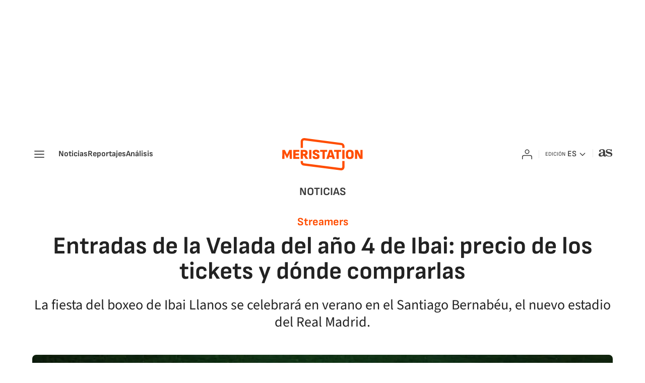

--- FILE ---
content_type: text/html; charset=utf-8
request_url: https://as.com/meristation/noticias/entradas-de-la-velada-del-ano-4-de-ibai-precio-de-los-tickets-y-donde-comprarlas-n-3/
body_size: 37541
content:
<!DOCTYPE html><html lang="es" prefix="og: http://ogp.me/ns# article: http://ogp.me/ns/article#"><head><meta charSet="UTF-8"/><meta name="viewport" content="width=device-width, initial-scale=1"/><meta property="mrf:sections" content="meristation"/><link href="https://as.com/meristation/noticias/entradas-de-la-velada-del-ano-4-de-ibai-precio-de-los-tickets-y-donde-comprarlas-n-3/?outputType=amp" rel="amphtml"/><link href="https://as.com/meristation/noticias/entradas-de-la-velada-del-ano-4-de-ibai-precio-de-los-tickets-y-donde-comprarlas-n-3/" rel="canonical"/><title>Entradas de la Velada del año 4 de Ibai: precio de los tickets y dónde comprarlas - Meristation</title><meta name="robots" content="max-snippet:-1, max-image-preview:large, max-video-preview:-1"/><meta name="description" content="Precio de las entradas de La Velada del Año 4 de Ibai y dónde comprarlas."/><meta property="og:url" content="https://as.com/meristation/noticias/entradas-de-la-velada-del-ano-4-de-ibai-precio-de-los-tickets-y-donde-comprarlas-n-3/"/><meta property="og:site_name" content="Meristation"/><meta property="og:type" content="article"/><meta property="article:modified_time" content="2024-07-13T16:11:59+02:00"/><meta property="article:published_time" content="2024-07-13T11:19:42+02:00"/><meta property="article:author" content="Roberto Barragán"/><meta property="article:section" content="Noticias"/><meta property="article:section" content="Meristation"/><meta property="article:section" content="chile"/><meta property="article:section" content="colombia"/><meta property="article:section" content="mexico"/><meta property="article:section" content="us"/><meta property="article:tag" content="Twitch"/><meta property="article:tag" content="Ibai Llanos"/><meta property="article:tag" content="Streamers"/><meta property="article:tag" content="La Velada del Año"/><meta property="og:title" content="Entradas de la Velada del año 4 de Ibai: precio de los tickets y dónde comprarlas"/><meta property="og:description" content="Precio de las entradas de La Velada del Año 4 de Ibai y dónde comprarlas."/><meta property="og:image" content="https://img.asmedia.epimg.net/resizer/v2/TAH6WIZEFBBJTGLTF5UUL7TU6A.jpg?auth=9a7384ffb93805d747524eb894156b8f1dc580301f15bea2a3fe030f20b58199&amp;width=1472&amp;height=828&amp;smart=true"/><meta property="og:image:width" content="1472"/><meta property="og:image:height" content="828"/><meta property="og:updated_time" content="2024-07-13T16:11:59+02:00"/><meta name="twitter:site" content="@meristation"/><meta name="twitter:card" content="summary_large_image"/><meta name="twitter:creator" content="@meristation"/><meta name="twitter:title" content="Entradas de la Velada del año 4 de Ibai: precio de los tickets y dónde comprarlas"/><meta name="twitter:description" content="Precio de las entradas de La Velada del Año 4 de Ibai y dónde comprarlas."/><meta name="twitter:image" content="https://img.asmedia.epimg.net/resizer/v2/TAH6WIZEFBBJTGLTF5UUL7TU6A.jpg?auth=9a7384ffb93805d747524eb894156b8f1dc580301f15bea2a3fe030f20b58199&amp;width=644&amp;height=362&amp;smart=true"/><meta property="mrf:secondary_title" content="Entradas de la Velada del año 4 de Ibai: precio de los tickets y dónde comprarlas"/><meta property="mrf:tags" content="keyword:Twitch;keyword:Ibai Llanos;keyword:Streamers;keyword:La Velada del Año"/><meta property="mrf:sections" content="meristation"/><meta property="mrf:tags" content="sub-section:noticias"/><link rel="alternate" hrefLang="es-ES" href="https://as.com/meristation/noticias/entradas-de-la-velada-del-ano-4-de-ibai-precio-de-los-tickets-y-donde-comprarlas-n-3/"/><script type="application/ld+json">[{"@context":"https://schema.org/","@type":"BreadcrumbList","itemListElement":[{"@type":"ListItem","item":{"@id":"https://as.com/meristation/","@type":"CollectionPage","name":"Meristation"},"position":1},{"@type":"ListItem","item":{"@id":"https://as.com/meristation/noticias/","@type":"CollectionPage","name":"Noticias"},"position":2},{"@type":"ListItem","item":{"@id":"https://as.com/meristation/noticias/entradas-de-la-velada-del-ano-4-de-ibai-precio-de-los-tickets-y-donde-comprarlas-n-3/","@type":"ItemPage","name":"Entradas de la Velada del año 4 de Ibai: precio de los tickets y dónde comprarlas"},"position":3}]},{"@context":"https://schema.org/","@type":["NewsArticle"],"headline":"Entradas de la Velada del año 4 de Ibai: precio de los tickets y dónde comprarlas","url":"https://as.com/meristation/noticias/entradas-de-la-velada-del-ano-4-de-ibai-precio-de-los-tickets-y-donde-comprarlas-n-3/","datePublished":"2024-07-13T11:19:42+02:00","dateModified":"2024-07-13T16:11:59+02:00","description":"Precio de las entradas de La Velada del Año 4 de Ibai y dónde comprarlas.","articleBody":"Durante la presentación de La Velada del Año 4 en la que Ibai Llanos, junto a Reven y Sandor, confirmó casi todo lo que los fans querían saber: luchadores, lugar y fecha del evento y artistas que actuarán en la fiesta del boxeo solo quedaba la duda de las entradas en el aire. ¿Piensas disfrutar de los combates de forma presencial? Pues aquí tienes todo lo que debes saber sobre las entradas de La Velada. Sigue la Velada del Año 4, en directo: combates de boxeo y conciertos del evento de Ibai hoy, en vivo. Ibai ya confirmó que “los precios van a ser muy parecidos” respecto al pasado año y así fue, ya que el precio de las entradas más económicas se mueven entre 30 y 35 euros, de ahí van subiendo hasta el precio más alto que mantendrán las entradas VIP. De esta manera aproximadamente 80.000 entradas disponibles se pusieron a la venta el 11 de abril a las 21:30 horas en la península española a través de en este enlace, y que fueron un visto y no visto firmando un sold out histórico para el vasco. Ibai Llanos ha tenido que estudiar el calendario para elegir el día, ya que el verano de 2024 está repleto de eventos, así que La Velada del Año 4 será el sábado 13 de julio, justo un día antes de la final de la Eurocopa 2024. Tal y como anunció el streamer anoche junto a Reven y Sandor Martín, La Velada del Año 4 se celebrará en un escenario de lujo: nada más y nada menos que el Santiago Bernabéu, el nuevo estadio del Real Madrid. ","author":[{"@type":"Person","name":"Roberto Barragán","url":"https://as.com/meristation/autor/roberto-barragan-pineda/"}],"articleSection":"Noticias","mainEntityOfPage":{"@type":"WebPage","@id":"https://as.com/meristation/noticias/entradas-de-la-velada-del-ano-4-de-ibai-precio-de-los-tickets-y-donde-comprarlas-n-3/","name":"Entradas de la Velada del año 4 de Ibai: precio de los tickets y dónde comprarlas"},"image":["https://img.asmedia.epimg.net/resizer/v2/TAH6WIZEFBBJTGLTF5UUL7TU6A.jpg?auth=9a7384ffb93805d747524eb894156b8f1dc580301f15bea2a3fe030f20b58199&width=1472&height=828&smart=true","https://img.asmedia.epimg.net/resizer/v2/TAH6WIZEFBBJTGLTF5UUL7TU6A.jpg?auth=9a7384ffb93805d747524eb894156b8f1dc580301f15bea2a3fe030f20b58199&width=1472&height=1104&smart=true","https://img.asmedia.epimg.net/resizer/v2/TAH6WIZEFBBJTGLTF5UUL7TU6A.jpg?auth=9a7384ffb93805d747524eb894156b8f1dc580301f15bea2a3fe030f20b58199&width=1200&height=1200&smart=true"],"publisher":[{"@type":"NewsMediaOrganization","logo":{"@type":"ImageObject","url":"https://static.as.com/dist/resources/images/logos/as/as.svg","height":117,"width":217,"representativeOfPage":true},"name":"Meristation","url":"https://as.com"}],"isAccessibleForFree":true,"associatedMedia":[{"@type":"ImageObject","url":"https://cloudfront-eu-central-1.images.arcpublishing.com/diarioas/QJIKASQ4MREMZD2QDWUKOZIWKA.jpg","height":675,"width":1200,"representativeOfPage":true}]}]</script><meta name="theme-color" content="#ffffff"/><link rel="icon" type="image/x-icon" href="https://static.as.com/dist/resources/images/meristation/favicon/favicon.ico"/><link rel="icon" sizes="96x96" type="image/png" href="https://static.as.com/dist/resources/images/meristation/favicon/favicon-96x96.png"/><link rel="icon" type="image/svg+xml" href="https://static.as.com/dist/resources/images/meristation/favicon/favicon.svg"/><link rel="mask-icon" type="image/svg+xml" href="https://static.as.com/dist/resources/images/meristation/favicon/safari-pinned-tab.svg" color="#FF4D00"/><link rel="apple-touch-icon" type="image/png" href="https://static.as.com/dist/resources/images/meristation/favicon/apple-touch-icon-180x180.png"/><link rel="manifest" href="/pf/resources/manifests/meristation.webmanifest?d=780"/><link rel="preconnect" href="https://static.as.com"/><link rel="preload" as="image" href="https://img.asmedia.epimg.net/resizer/v2/TAH6WIZEFBBJTGLTF5UUL7TU6A.jpg?auth=9a7384ffb93805d747524eb894156b8f1dc580301f15bea2a3fe030f20b58199&amp;width=360&amp;height=203&amp;smart=true" imageSrcSet="https://img.asmedia.epimg.net/resizer/v2/TAH6WIZEFBBJTGLTF5UUL7TU6A.jpg?auth=9a7384ffb93805d747524eb894156b8f1dc580301f15bea2a3fe030f20b58199&amp;width=360&amp;height=203&amp;smart=true 360w, https://img.asmedia.epimg.net/resizer/v2/TAH6WIZEFBBJTGLTF5UUL7TU6A.jpg?auth=9a7384ffb93805d747524eb894156b8f1dc580301f15bea2a3fe030f20b58199&amp;width=644&amp;height=362&amp;smart=true 644w, https://img.asmedia.epimg.net/resizer/v2/TAH6WIZEFBBJTGLTF5UUL7TU6A.jpg?auth=9a7384ffb93805d747524eb894156b8f1dc580301f15bea2a3fe030f20b58199&amp;width=736&amp;height=414&amp;smart=true 736w, https://img.asmedia.epimg.net/resizer/v2/TAH6WIZEFBBJTGLTF5UUL7TU6A.jpg?auth=9a7384ffb93805d747524eb894156b8f1dc580301f15bea2a3fe030f20b58199&amp;width=976&amp;height=549&amp;smart=true 976w, https://img.asmedia.epimg.net/resizer/v2/TAH6WIZEFBBJTGLTF5UUL7TU6A.jpg?auth=9a7384ffb93805d747524eb894156b8f1dc580301f15bea2a3fe030f20b58199&amp;width=1200&amp;height=675&amp;smart=true 1200w" imageSizes="
    (min-width: 1192px) 1152px,
    (min-width: 1000px) calc(100vw - 40px),
    (min-width: 768px) 648px,
    100vw" fetchpriority="high"/><link rel="preload" href="https://static.as.com/dist/resources/fonts/cabin/cabin-semibold.woff2" as="font" crossorigin="anonymous" type="font/woff2"/><link rel="preload" href="https://static.as.com/dist/resources/fonts/cabin/cabin-regular.woff2" as="font" crossorigin="anonymous" type="font/woff2"/><link rel="preload" href="https://static.as.com/dist/resources/fonts/muli/muli-semibold.woff2" as="font" crossorigin="anonymous" type="font/woff2"/><link rel="preload" as="script" fetchpriority="low" href="https://static.prisa.com/dist/subs/pmuser/v2/stable/pmuser.min.js"/><style>@font-face{font-family:sourcesans3;font-style:normal;font-weight:300;font-display:swap;src:url(https://static.as.com/dist/resources/fonts/sourcesans3/sourcesans3-300.woff2) format("woff2"),url(https://static.as.com/dist/resources/fonts/sourcesans3/sourcesans3-300.woff) format("woff")}@font-face{font-family:sourcesans3;font-style:normal;font-weight:400;font-display:swap;src:url(https://static.as.com/dist/resources/fonts/sourcesans3/sourcesans3-400.woff2) format("woff2"),url(https://static.as.com/dist/resources/fonts/sourcesans3/sourcesans3-400.woff) format("woff")}@font-face{font-family:sourcesans3;font-style:normal;font-weight:600;font-display:swap;src:url(https://static.as.com/dist/resources/fonts/sourcesans3/sourcesans3-600.woff2) format("woff2"),url(https://static.as.com/dist/resources/fonts/sourcesans3/sourcesans3-600.woff) format("woff")}@font-face{font-family:sourcesans3;font-style:normal;font-weight:700;font-display:swap;src:url(https://static.as.com/dist/resources/fonts/sourcesans3/sourcesans3-700.woff2) format("woff2"),url(https://static.as.com/dist/resources/fonts/sourcesans3/sourcesans3-700.woff) format("woff")}@font-face{font-family:sourcesans3;font-style:normal;font-weight:800;font-display:swap;src:url(https://static.as.com/dist/resources/fonts/sourcesans3/sourcesans3-800.woff2) format("woff2"),url(https://static.as.com/dist/resources/fonts/sourcesans3/sourcesans3-800.woff) format("woff")}@font-face{font-family:sofiasans;font-style:normal;font-weight:400;font-display:swap;src:url(https://static.as.com/dist/resources/fonts/sofiasans/sofiasans-400.woff2) format("woff2"),url(https://static.as.com/dist/resources/fonts/sofiasans/sofiasans-400.woff) format("woff")}@font-face{font-family:sofiasans;font-style:italic;font-weight:400;font-display:swap;src:url(https://static.as.com/dist/resources/fonts/sofiasans/sofiasans-400-italic.woff2) format("woff2"),url(https://static.as.com/dist/resources/fonts/sofiasans/sofiasans-400-italic.woff) format("woff")}@font-face{font-family:sofiasans;font-style:normal;font-weight:600;font-display:swap;src:url(https://static.as.com/dist/resources/fonts/sofiasans/sofiasans-600.woff2) format("woff2"),url(https://static.as.com/dist/resources/fonts/sofiasans/sofiasans-600.woff) format("woff")}@font-face{font-family:sofiasans;font-style:normal;font-weight:700;font-display:swap;src:url(https://static.as.com/dist/resources/fonts/sofiasans/sofiasans-700.woff2) format("woff2"),url(https://static.as.com/dist/resources/fonts/sofiasans/sofiasans-700.woff) format("woff")}@font-face{font-family:sofiasans;font-style:normal;font-weight:800;font-display:swap;src:url(https://static.as.com/dist/resources/fonts/sofiasans/sofiasans-800.woff2) format("woff2"),url(https://static.as.com/dist/resources/fonts/sofiasans/sofiasans-800.woff) format("woff")}@font-face{font-family:sofiasans;font-style:italic;font-weight:800;font-display:swap;src:url(https://static.as.com/dist/resources/fonts/sofiasans/sofiasans-800-italic.woff2) format("woff2"),url(https://static.as.com/dist/resources/fonts/sofiasans/sofiasans-800-italic.woff) format("woff")}@font-face{font-family:sofiasans;font-style:normal;font-weight:900;font-display:swap;src:url(https://static.as.com/dist/resources/fonts/sofiasans/sofiasans-900.woff2) format("woff2"),url(https://static.as.com/dist/resources/fonts/sofiasans/sofiasans-900.woff) format("woff")}html{line-height:1.15;-webkit-text-size-adjust:100%;-moz-text-size-adjust:100%;text-size-adjust:100%;-webkit-font-smoothing:antialiased}body{margin:0;overflow-x:hidden}a{color:inherit}abbr[title]{border-bottom:none;text-decoration:underline;-webkit-text-decoration:underline dotted;text-decoration:underline dotted}b,strong{font-weight:bolder}button{font-family:inherit;font-size:100%;line-height:1.15;margin:0}button{color:inherit;background-color:unset;border:none;padding:0;box-sizing:border-box}button{overflow:visible}button{text-transform:none}[type=button],button{-webkit-appearance:auto;-moz-appearance:auto;appearance:auto}[type=button]::-moz-focus-inner,button::-moz-focus-inner{border-style:none;padding:0}::-webkit-file-upload-button{-webkit-appearance:auto;appearance:auto;font:inherit}figure{margin:0}._rt-16x9{aspect-ratio:16/9}._rt-9x16{aspect-ratio:9/16}._hidden{display:none!important}.sr-only{position:absolute;left:-1px;top:auto;width:1px;height:1px;overflow:hidden}:focus-visible{outline:inherit solid 2px}.ad{position:relative;display:flex;justify-content:center;margin-left:auto;margin-right:auto}.ad-ldb{align-items:center;min-height:100px;max-width:320px}.mha-wr{position:relative}.mha-wr .ad-ldb-1{max-width:100%;z-index:10000015}.mha-wr .ad-ldb-1>div{max-width:320px}.ldb--is-fixed .ad-ldb-1{position:sticky;top:0}.ad:not(.ad-nstd)>div{position:sticky;top:4.625rem}.ad-ldb-1>div{top:0}.ad-mpu>div{max-width:300px;margin:0 auto}.ai{position:relative}.ai svg{width:100%;height:auto;fill:#fff}.ai-ar-d svg,.ai-ar-d-b svg{transform:rotate(90deg)}.ai-ar-l svg{transform:rotate(180deg)}.mh{position:relative}.mh_wr{position:relative;min-height:3rem;padding:1rem 0;background-color:#fff}.mh_c{position:relative;margin:0 auto;display:flex;align-items:center;height:3rem;color:#3a3a3a;font:400 1rem/1rem sofiasans,sans-serif;padding:0 1rem;z-index:10000010}.mh_c a{text-decoration:none;color:inherit}.mh_c .ai svg{fill:#3a3a3a}.mh_c:before{content:"";position:absolute;top:0;left:0;width:100vw;height:100%;margin:0 calc(50% - 50vw);background-color:#fff;z-index:-1}.mh_c:after{content:"";position:absolute;inset:auto 1.25rem -1rem;border-bottom:1px solid #e9e9e9}.mh_hb{display:flex;align-items:center;position:relative;margin:0 auto 0 0;padding:0;color:#fff;background:0 0;border:0}.mh_hb .ai{height:1.75rem;width:1.75rem}.mh_nav{display:none}.mh_logo{position:absolute;left:50%;transform:translate(-50%)}.mh_logo .ai{display:block;width:7.5rem;height:3rem}.mh_to{position:relative;display:flex;align-items:center;background-color:#fff}.mh_xt{position:relative;margin-left:1.5rem}.mh_xt:after{content:"";position:absolute;top:0;left:-.75rem;height:1rem;width:1px;background-color:#e9e9e9}.mh_xt_l{display:flex;align-items:center;flex:0 0 auto;height:100%}.mh_xt_l .ai{height:auto;width:1.75rem}.mh_u{position:relative;display:flex;align-items:center;min-width:1.25rem}.mh_u .ai{display:flex;height:1.5rem;width:1.5rem}.mh_u_i{position:relative;display:flex;align-items:center}.mh_u_long{display:none;font-weight:700}.mh_u_short{text-transform:uppercase;font-weight:700}.mh_u_m{display:flex;position:absolute;top:22px;right:-6px;flex-direction:column;gap:.75rem;padding:1rem;background:#f5f5fa;border-radius:.25rem 0 .25rem .25rem;visibility:hidden}.mh_u_btn-close{position:absolute;top:-28px;right:-1px;padding:.25rem;background:#f5f5fa;border-radius:.25rem .25rem 0 0}.mh_u_btn-close .ai{display:block;height:1.3125rem;width:1.3125rem}.mh_u_btn-close .ai svg{fill:#222}.mh_u_btn{font:600 1rem/1.125rem sofiasans,sans-serif;text-align:center;background-color:#d93d00;padding:.5rem 1.25rem;border-radius:.25rem}.mh_u a.mh_u_btn{color:#fff}.mh_ed{display:none;position:relative;background-color:#fff}.mh_ed_m{visibility:hidden}.msh{position:fixed;top:0;left:0;width:100%;height:100%;z-index:99999999;overflow:hidden;visibility:hidden}.msh_c{position:relative;width:300vw;height:100%;overflow:hidden auto;display:flex;flex-direction:column;align-items:flex-start;z-index:1}.msh_c:before{content:"";position:fixed;top:0;left:0;width:100%;height:100%;background:#f5f5fa;z-index:-1}.msh_c nav{width:100%}.msh_c a{text-decoration:none;color:inherit}.msh_btn-close{position:relative;margin:0 auto 0 0;padding:1.25rem;max-width:100vw;font-size:1.5rem;background:0 0;border:none}.msh_btn-close .ai{display:block;width:24px;height:24px}.msh_btn-close .ai svg{fill:#222}.msh_s{position:relative;padding:1.25rem 0;margin:0 1.25rem;border-top:.0625rem solid #c9c9c9;color:#3a3a3a;font:400 1rem/1.25rem sofiasans,sans-serif;width:100%;max-width:calc(100vw - 2.5rem)}.msh_s_t{display:block;font-weight:600;color:#d93d00;margin-bottom:.5rem}.msh_s strong,.msh_s--t li{font-weight:600}.msh_li{font-weight:400;list-style:none;padding:0;margin:0}.msh_li a{display:flex;align-items:center;margin-bottom:.75rem}.msh_li .ai{display:block;width:1rem;height:1.125rem}.msh_li .ai-mail{margin-right:.75rem}.msh_li .ai-mail svg{fill:#3a3a3a}.msh_li .ai-ar-r svg{fill:#3a3a3a}.msh_li li:last-child>a{margin-bottom:0}.msh_li .msh_li--1,.msh_li .msh_li--2{position:relative}.msh_li:only-child>a{margin-bottom:0}.msh_s-topics .msh_li{display:flex;align-items:center;flex-wrap:wrap;gap:.5rem;font-size:.875rem;line-height:1rem;font-weight:400;color:#3a3a3a}.msh_s-topics .msh_li a{margin-bottom:0}.msh .w_sb{gap:.75rem}.msh .w_sb_bt{width:2.25rem;height:2.25rem}.msh .w_eds_li a{min-width:5.5rem}.msh .msh_li_ar{position:absolute;top:0;right:0}.msh_sm{background-color:#f5f5fa;position:fixed;top:0;left:0;width:100%}.msh_btn-back{display:flex;align-items:center;margin:0 auto 0 0;padding:1.25rem;background:0 0;border:none;line-height:1.5rem}.msh_btn-back .ai{display:block;height:1.5rem;width:1.5rem;margin-right:8px}.msh_btn-back .ai svg{fill:#222}.sh{position:relative;margin:0 auto;max-width:1152px}.sh_c{position:relative;display:grid;grid-template-columns:1fr auto;background-color:#fff;padding:0}.sh_t{display:flex;align-items:center;justify-content:center;margin:0;min-height:52px;padding:0 1.25rem}.sh_t_e{display:flex;align-items:center}.sh_t_l{position:relative;font:700 1.25rem sofiasans,sans-serif;color:#3a3a3a;text-transform:uppercase;text-decoration:none;height:100%;display:flex;align-items:center}.sh--no-nav .sh_t .ai-ar-r,.sh_t_l .ai{display:none}.sh_m{grid-column:1/3;overflow-x:scroll;display:flex;margin:0 auto;max-width:100%;padding:.25rem 0 1rem}.sh_m_i{font:400 .875rem/1rem sofiasans,sans-serif;padding:.25rem .75rem;color:#3a3a3a;background-color:#f5f5fa;border-radius:.5rem;flex:0 0 auto;text-decoration:none;margin-left:.5rem}.sh_m_i:first-child{margin-left:1.25rem}.sh_m_i:last-child{margin-right:1.25rem}.sh_m_i.is-selected{background-color:#d8daee}.sh_m_trk{display:flex;flex:0 0 auto}.sh .ad-nstd{grid-row:1/2;grid-column:2/3;display:flex;align-items:center;justify-content:flex-end}.mo{position:fixed;inset:0;z-index:99999999;display:none}.mo:before{content:"";position:absolute;inset:0;background-color:#151a4780}.mo_w{position:relative;display:flex;justify-content:center;align-items:center;height:100%;width:100%;padding:1.25rem;box-sizing:border-box}.mo_b{position:relative;z-index:1}.mo_hz{position:absolute;inset:0;z-index:0}.mo_btn-close{position:absolute;background:0 0;border:none;padding:0;inset:1.25rem 1.25rem auto auto;width:1.5rem;height:1.5rem;flex:0 0 auto;z-index:2}.mo_btn-close .ai{display:block;width:100%;height:100%}.mo-user .mo_btn-close{width:2rem;height:2rem;inset:1rem 1rem auto auto}.mo-user .mo_btn-close .ai svg{fill:#222}.mo-user .mo_w{padding:0}.mo-user_b{display:flex;flex-direction:column;box-sizing:border-box;padding:3rem 2rem 2rem;background-color:#f5f5fa}.mo-user_t{display:block;font:800 1.5rem/1.75rem sofiasans,sans-serif;color:#222;margin:0 0 2rem;text-align:center}.mo-user_i{border-radius:50%;overflow:hidden;height:5rem;width:5rem;margin:0 auto .5rem}.mo-user_i img{width:100%;height:100%;-o-object-fit:cover;object-fit:cover}.mo-user_l{display:flex;flex-direction:column;gap:1.5rem;text-align:center;font:400 1.125rem/1.25rem sofiasans,sans-serif}.mo-user_l button{color:#d93d00;text-decoration:none}.mo-user_l button{padding:0;margin:0;background:0 0;border:none}.mo-user_l .mo-user_btn{background-color:#d93d00;color:#fff;padding:.75rem 1.5rem;border-radius:.5rem}:root{--publisher-color-safe:#ff4d00;--publisher-color:#d93d00}.w-ap{position:relative}.w_eds_li{display:flex;flex-wrap:wrap;gap:.625rem 1rem;list-style:none;padding:0;margin:0;font:400 1rem/1.25rem sofiasans,sans-serif}.w_eds_li a{min-width:120px;display:flex;align-items:center;text-decoration:none;color:inherit}.w_eds_flag{position:relative;width:1rem;height:1rem;overflow:hidden;border-radius:50%;border:.0625rem solid #fff;outline:#c9c9c9 solid .0625rem;margin-right:.5rem}.w_eds_flag img{position:relative;left:50%;height:1rem;aspect-ratio:29/18;transform:translate(-50%)}.w_sb{display:flex;align-items:center;gap:.375rem}.w_sb_bt{display:inline-flex;justify-content:center;align-items:center;border-radius:.5rem;border:.125rem solid #c9c9c9;width:2.25rem;height:2.25rem;text-decoration:none;box-sizing:border-box}.w_sb .ai{height:1.75rem;width:1.75rem}.w_sb .ai svg{fill:#3a3a3a}.w_sb_com{display:flex;flex-direction:row-reverse;align-items:center;border:.125rem solid #d93d00;font:600 1rem sofiasans,sans-serif;color:#d93d00;height:2.25rem;width:auto;min-width:2.125rem}.w_sb_com .ai{height:1.5rem;width:1.5rem;margin:0 .375rem 0 .75rem}.w_sb_com .ai svg{stroke:#d93d00;fill:none}.w_sb_com .ai:first-child{margin:0 .25rem}.w_sb_count{margin:0 1rem 0 0}.gc{display:grid;grid-template:"cover title"auto"cover tags"auto"cover score"auto"cover none"auto"text text"1fr/7.5rem 1fr;grid-auto-flow:dense;gap:0 1rem;padding-top:1.25rem;border-top:1px solid gray}.gc_m{grid-area:cover;width:7.5rem;height:11.25rem;border-radius:.5rem;overflow:hidden}.gc_m img{width:100%;height:auto;-o-object-fit:cover;object-fit:cover}.gc_t{grid-area:title;font:700 1.5rem/1.625rem sofiasans,sans-serif;color:#222;margin-bottom:.25rem}.gc_t a{color:inherit;text-decoration:none}.gc_tg{grid-area:tags;display:flex;flex-wrap:wrap;gap:0 1rem;list-style:none;padding:0;margin:0;font:1rem/1.125rem sofiasans,sans-serif;color:#656565}.gc_tg li{position:relative}.gc_tg li+li:before{content:"";position:absolute;top:50%;left:-.5rem;width:.0625rem;height:.75rem;background-color:#e9e9e9;transform:translateY(-50%)}.gc_tg abbr{text-decoration:none}.gc_txt{grid-area:text;font:1.25rem/1.75rem sourcesans3,sans-serif;color:#222;margin-top:.75rem}.gc_sc{grid-area:score;align-self:center;display:flex;align-items:center;justify-content:center;width:3.5625rem;height:2.875rem;margin:.5rem auto auto 0;padding-top:.125rem;box-sizing:border-box;font:900 1.5625rem/1 sofiasans,sans-serif;text-align:center;color:#ff4d00;background:url(https://static.as.com/dist/resources/images/v2/ui/meri-score.svg) center no-repeat}.gc_da{grid-area:date;font:600 1rem/1.125rem sofiasans,sans-serif;color:#4a4a4a;margin:.25rem 0 0}.w-bwo{margin:2.5rem 0 0;padding:1.5rem 1rem;background-color:#f5f5fa;border-radius:.5rem}.w_tabs{position:relative;width:100%}.w_tabs_nav{display:flex;height:3.125rem;font:700 1rem/3.125rem sofiasans,sans-serif;color:#4a4a4a;position:relative}.w_tabs_nav button{text-align:center;flex:1 1 100%;position:relative;font-weight:inherit}.w_tabs_nav button.is-active{color:#d93d00}.w_tabs_pin{display:none;position:absolute;left:0;top:2.875rem;height:.25rem;z-index:1;background-color:#ff4d00}.w_tabs .w_tabs_nav+.w_tabs_pin{display:block}.w_tabs_wr{display:flex;width:100%;overflow:hidden;border-top:.25rem solid #c9c9c9}.w_tabs_slider{display:flex;align-items:flex-start;width:100%}.w_tabs .w_tab{overflow:hidden;height:0;flex:1 0 100%}.w_tabs .w_tab:first-child{height:auto}.w-rls{position:relative;width:100%;display:flex;flex-wrap:wrap}.w-rls .w_h{width:100%;font:700 1.125rem/1.25rem sofiasans,sans-serif;padding:1.25rem 0;border-top:1px solid gray}.w-rls .w_t{padding:0;margin:0}.w-rls .w_b{display:flex;flex-direction:column;width:100%}.w-rls .w_tabs{padding-bottom:1rem;border-bottom:1px solid #e9e9e9}.w-rls .w_tabs_nav{height:2.3125rem;line-height:2.3125rem;border-top:1px solid #e9e9e9}.w-rls .w_tabs_pin{top:2.375rem;left:0;right:50%}.w-rls .gc{grid-template-areas:"cover title""cover tags""cover date""cover -";grid-template-columns:4.0625rem 1fr;border-top-color:#e9e9e9;gap:0 1rem;margin-top:1rem;padding-top:1rem}.w-rls .gc:first-child{border-top:none;margin-top:0}.w-rls .gc_t{font-size:1.25rem;line-height:1.375rem;margin-top:0}.w-rls .gc_m{width:4.0625rem;height:6.125rem}.w-rls .gc__da{grid-area:date}.w-rls_lk{display:block;text-align:right;font:500 1rem/1.25rem sofiasans,sans-serif;color:#d93d00;text-decoration:none;margin:1rem .75rem 0 auto}.w-rls_lk .ai{display:inline-block;position:relative;height:.75rem;width:.75rem;margin-left:.125rem;top:.125rem}.w-rls_lk .ai svg{fill:#d93d00}.wr-c{display:block;padding:1rem 1.25rem 0;margin:0 auto;background-color:#fff}.wr-c>main,.wr-c>main>article{display:contents}.a_m{position:relative}.a_m_w{position:relative;display:block}.a_m img{display:block;width:100%;height:100%;-o-object-fit:cover;object-fit:cover}.a_m_p{color:#656565;font:400 .75rem/1.125rem sourcesans3,sans-serif;text-align:right;padding:.25rem 1.25rem 0}.a_m_m{text-transform:uppercase}.a_m_m:not(:first-child):before{content:"/";margin:0 .25rem}.a_m ._rt-9x16{max-width:17.5rem;margin:0 auto}.a_m_video{position:absolute;inset:0;width:100%;height:100%}.posicionador{display:block;position:absolute;inset:0}.posicionador .boton_video{position:absolute;inset:0}.btn-mm{position:absolute;inset:0;display:flex;align-items:flex-end}.btn-mm .ai-play{position:relative;display:block}.btn-mm .ai-play:after{content:"";position:relative;display:block;width:100%;height:100%;background:url(data:image/svg+xml,%3Csvg\ width=\'48\'\ height=\'48\'\ viewBox=\'0\ 0\ 48\ 48\'\ xmlns=\'http://www.w3.org/2000/svg\'%3E%3Cpath\ fill-rule=\'evenodd\'\ clip-rule=\'evenodd\'\ d=\'M8\ 12.5986C8\ 8.46847\ 12.3824\ 5.81194\ 16.0441\ 7.7224L37.8967\ 19.1237C41.8379\ 21.18\ 41.8379\ 26.8199\ 37.8967\ 28.8762L16.0441\ 40.2775C12.3824\ 42.188\ 8\ 39.5314\ 8\ 35.4013V12.5986Z\'\ fill=\'white\'/%3E%3C/svg%3E%0A) center center no-repeat;background-size:100%}.btn-mm .ai-play:before{content:"";position:absolute;inset:0;background-color:#ff4d00;border-radius:.5rem}.a_m{container:a-m;container-type:inline-size}.a_m_video{container:a-m-w;container-type:inline-size}@container a-m-w (280px<=width){.btn-mm{padding:1rem}.btn-mm .ai-play{height:1.5625rem;width:1.5625rem;padding:.46875rem}}.a_e{display:grid;grid-template-columns:1fr;position:relative;margin-bottom:2.5rem;font:1rem/1.125rem sourcesans3,sans-serif}.a_e_txt{text-align:center}.a_e .a_m_w>iframe{display:block;width:calc(100% - 2.5rem);margin:0 auto}.a_e .a_m_p{margin-bottom:-1.25rem}.a_e ._rt-16x9>iframe{width:100%;height:100%;border:none}.a_k{display:inline-block;font:700 1.25rem/1 sofiasans,sans-serif;color:#ff4d00;margin-bottom:.75rem;text-decoration:none}.a_t{font:700 1.75rem/1.875rem sofiasans,sans-serif;margin:0 0 1rem;color:#222}.a_st{font-size:1.375rem;line-height:1.75rem;font-weight:400;color:#222;margin:0}.a_e .a_e_m{grid-row:1/2;margin:0-1.25rem 2.5rem}.a_e--2{margin-bottom:0}.a_e--2 .a_e_m{grid-row:2/3}.a_e--2 .a_e_txt{margin-bottom:2rem}.a_e--3 .a_e_m{position:relative}.a_e--3 .a_e_m:has(.a_m_p){margin-bottom:2.5rem}.a_e--3 .a_e_m .a_m{margin-bottom:0}.a_e--3 .a_e_m .a_m_p{position:absolute;right:0;width:100%}.a_e--3 .a_e_m .a_k{position:relative}.a_e--3 .a_e_m .a_t{position:relative;font-size:1.75rem;line-height:1.875rem;color:#fff;text-shadow:0 3px 8px rgba(0,0,0,.15),0 2px 4px rgba(0,0,0,.2)}.a_e--3 .a_e_m .a_e_txt{position:absolute;left:0;right:0;bottom:0;margin:0 1.25rem 1rem}.a_e--3 .a_e_m .a_e_txt:before{content:"";position:absolute;left:-1.25rem;right:-1.25rem;bottom:-1rem;height:13.75rem;background:linear-gradient(180deg,#0a0f4000,#0a0f40)}.a_e--3 .a_t{margin-bottom:0}.a_e--4+.a_e_m{margin:0-1.25rem 2.5rem}.a_e--v .a_e_m{grid-row:auto;margin-bottom:0}.a_e--v .a_st{margin-bottom:1.5rem}.a_e--v .posicionador{position:absolute;inset:0;aspect-ratio:9/16}.a_c{font:1.375rem/1.875rem sourcesans3,sans-serif;color:#222}.a_c>h2,.a_c>h3,.a_c>h4{grid-column:1/5;color:#222;font:700 1.625rem/1.75rem sofiasans,sans-serif;margin:3rem 0 0}.a_c>h2+p,.a_c>h3+p,.a_c>h4+p{margin-top:1.5rem}.a_c>p{margin:1rem 0 0}.a_c>p b{font-weight:700}.a_c>p:first-child{margin-top:0}.a_c>p a{color:#d93d00}.a_c table{width:100%;border-collapse:collapse;font-size:1.25rem;line-height:1.75rem}.a_c>table{grid-column:1/5;margin:2.5rem 0 0}.a_c>table+p{margin-top:2.5rem}.a_tbl{grid-column:1/5;margin:2.5rem 0 0;overflow-x:auto}.a_c>ol,.a_c>ul{margin:2.5rem 0 0;padding:0 0 0 1.25rem;font-size:1.375rem;line-height:1.875rem}.a_c>ol+p,.a_c>ul+p{margin-top:2.5rem}.a_c>ul{padding:0;list-style:none}.a_rel{margin:2.5rem 0 0;padding:1.25rem 0;border-top:.0625rem solid gray;border-bottom:.0625rem solid gray}.a_rel_b{min-height:17.5625rem}.a_c>.a_m{margin:2.5rem -20px 0}.a_c>.gc{margin:2.5rem 0 0}.a_md{display:flex;flex-wrap:wrap;gap:2rem 1rem;padding-bottom:1.5rem;font-family:sourcesans3,sans-serif}.a_md_i{display:block;width:3.5rem;height:3.5rem;flex:0 0 3.5rem;border-radius:50%;margin:0;overflow:hidden}.a_md_i img{display:block;width:3.5rem;height:3.5rem}.a_md_f{font-size:.8125rem;line-height:1.125rem;color:#656565}.a_md_f a{color:inherit;text-decoration:none}.a_md_f abbr{text-decoration:none}.a_md_txt{flex:1}.a_md .a_md_a+.a_md_f{margin-top:.25rem}.a_md_a_n{font:700 1.1875rem/1.25rem sofiasans,sans-serif;text-decoration:none;color:#222}.a_md_a_n~.a_md_a_n:before{content:"";display:inline-block;height:1.25rem;width:.0625rem;background-color:#e9e9e9;right:0;top:.1875rem;position:relative;margin:0 .75rem}.a_md_a_l,.a_md_a_tw{display:inline-block;margin:0-5px 0 .5rem}.a_md_a_l .ai,.a_md_a_tw .ai{display:inline-block;vertical-align:bottom;height:1.25rem;width:1.25rem}.a_md_a_l svg,.a_md_a_tw svg{fill:#222}.a_md .w_sb{position:relative;grid-column:1/3;gap:.5rem;flex:1 1 100%}.a_md .w_sb:after{content:"";position:absolute;top:-1rem;left:0;width:100%;border-top:.0625rem solid #e9e9e9}.a_md:has(.a_sb){gap:1rem}.a_sb-wr{display:none}.a_sb{position:relative;flex:1 1 100%;display:flex;align-items:center;gap:.5rem;padding-top:1rem;border-top:1px dashed #e9e9e9}.a_sb_m{display:flex;position:relative;flex-wrap:wrap;width:16rem;z-index:1}.a_sb_m:before{content:"";position:absolute;inset:0;background:#fff;border-radius:.5rem;z-index:-1}.a_sb_t{flex:1 1 100%;font:600 1rem/2rem sofiasans,sans-serif;color:#3a3a3a;padding:.5rem 0 .25rem;margin:0 1rem;border-bottom:1px solid #e9e9e9}.a_sb_bt-close{position:absolute;top:.5rem;right:1rem;height:2rem;width:2rem}.a_sb_bt-close .ai{display:block;height:100%;width:100%}.a_sb_bt-close svg{fill:#3a3a3a}.a_sb_bt{display:flex;align-items:center;padding:.625rem .75rem;font:600 1rem/1rem sofiasans,sans-serif;color:#222;text-decoration:none;background:0 0;border:2px solid #c9c9c9;border-radius:.5rem}.a_sb_bt .ai-share{height:1.5rem;width:1.5rem;margin:-.25rem -.3125rem}.a_sb_bt .ai-share svg{fill:#222}.a_sb_bt .ai-com{height:1.25rem;width:1.25rem;margin:-.125rem .5rem -.125rem 0}.a_sb_bt .ai-com svg{stroke:#222;fill:none}.a_sb .w_sb{margin:1.5rem auto 1.75rem;gap:1.5rem;flex:0 0 auto}.a_sb .w_sb_bt{height:3rem;width:3rem;border:2px solid #c9c9c9}.a_sb .w_sb:after{display:none}.a_tp_btn{color:#3a3a3a;font-size:.8125rem;line-height:1.125rem;font-weight:600;position:relative;background:0 0;border:none;padding:0;margin:0}.a_tp_btn .ai{display:inline-block;position:relative;height:.75rem;width:.75rem;margin-left:.125rem;top:.125rem}.a_tp_btn .ai svg{fill:#3a3a3a}.a_tp_c{display:none;font-size:1rem;line-height:1.25rem;color:#3a3a3a;margin:.25rem 0}.w-recd{position:relative;padding:1.25rem 0 0;margin:1.5rem 0 3rem;border-top:.0625rem solid gray}.w-tg{display:flex;font:1rem/1.875rem sofiasans,sans-serif;color:#656565;padding:.25rem 0;margin:1.5rem 0 0;border-top:.0625rem solid gray;border-bottom:.0625rem solid #e9e9e9}.a_com{display:flex;flex-direction:column;align-items:flex-start;padding:.625rem 0 0;margin:1.5rem 0 0;border-top:.0625rem solid gray}.s--promo{margin:1.5rem 0 0}.ad-mldb-1{margin-top:1.5rem;margin-bottom:2.5rem;max-width:100%}.ad-mpu{margin-top:2.5rem}.ad-wr{margin-top:1.5rem;padding-top:1.5rem;border-top:1px solid #e9e9e9}.ad-tp{position:relative;padding-bottom:1.5rem;margin:1.5rem 0 0;border-bottom:.0625rem solid #e9e9e9;overflow:hidden;min-height:3300px}.a_btn{clear:both;margin:2.5rem 0 0;text-align:center;display:flex;justify-content:center}.a_cre{border-top:.0625rem solid gray;margin:2.5rem 0 0;padding:1.25rem 0 0}.a_fe{padding:1.5rem 1rem;margin:2.5rem 0 0;background:#f5f5fa;border-radius:.5rem;font-size:1rem;line-height:1.25rem}.a_gl{padding-bottom:1.5rem;margin:2.5rem 0 0;width:100%}.a_gl .a_m_w{aspect-ratio:4/3;background-color:#222;border-radius:.5rem;overflow:hidden;display:flex;align-items:center;justify-content:center}.a_gl{position:relative}.a_gl .a_m{position:absolute;width:100%;visibility:hidden;opacity:0}.a_gl .a_m.is-selected{visibility:visible;opacity:1}.a_gl .a_m img{border-radius:0;-o-object-fit:contain;object-fit:contain;margin:0 auto;width:100%;height:auto;max-width:100.1%;max-height:100.1%}.a_gl_nav{position:absolute;inset:0 0 1.5rem;display:flex;justify-content:space-between}.a_gl_nav .btn-i{height:100%;display:flex;align-items:center;padding:1rem}.a_gl_nav .btn-i .ai{display:block;width:1.5rem;height:1.5rem;background-color:#ff4d00;padding:.5rem;border-radius:.5rem}.a_gl_pl{display:none}.a_gl_n{position:absolute;bottom:0;width:100%;display:flex;justify-content:center;align-items:center;gap:.375rem}.a_gl_n span{display:flex;align-items:center;justify-content:center;height:.75rem;width:.75rem}.a_gl_n span:before{content:"";display:block;border-radius:50%;background-color:#c9c9c9;width:.375rem;height:.375rem;flex:0 0 auto}.a_gl_n span.active:before,.a_gl_n span.is-active:before{background-color:#ff4d00;width:.5rem;height:.5rem}.a_np{font-size:1rem;line-height:1.25rem;border-top:.0625rem solid gray;margin:2.5rem 0 0;padding:1.25rem 0 0}.a_de{margin:2.5rem 0 0;padding:1.5rem 1rem;background-color:#f5f5fa;border-radius:.5rem}.a_fts{margin:2.5rem 0 0;padding:1.25rem 0;border-top:.0625rem solid #e9e9e9;border-bottom:.0625rem solid #e9e9e9}.a_ap{margin:2.5rem 0 0;display:grid;grid-template-columns:7.5rem 1fr;padding:1.25rem 0;border-top:.0625rem solid gray;border-bottom:.0625rem solid gray}.a_ap_f{border-radius:.25rem;overflow:hidden;aspect-ratio:1/1}.a_ap_text{margin:0 0 0 1rem}.a_ap .w-ap{grid-column:1/3;margin:1.25rem 0 0;height:2rem}.a_q{margin:2.5rem 0 0;padding:1.5rem;font:600 1.5rem/1.75rem sofiasans,sans-serif;color:#222;position:relative}.a_q:after,.a_q:before{content:"";position:absolute;width:2.8125rem;height:2.8125rem;background:url(data:image/svg+xml,%3Csvg\ width=\'45\'\ height=\'45\'\ viewBox=\'0\ 0\ 45\ 45\'\ fill=\'none\'\ xmlns=\'http://www.w3.org/2000/svg\'%3E%3Cpath\ d=\'M0\ 13.0005C0\ 5.50049\ 4.5\ 0.000488281\ 12.5\ 0.000488281H45V8.57927L13\ 8.58049C9\ 8.58049\ 8.44444\ 10.5005\ 8.44444\ 12.6609V44.8949H0V13.0005Z\'\ fill=\'%23FF4D00\'/%3E%3C/svg%3E%0A) no-repeat;background-size:contain}.a_q:before{top:0;left:0}.a_q:after{top:100%;right:0;transform:translateY(-100%) scale(-1)}.a_rat{display:flex;align-items:center;gap:.5rem;margin:1.5rem 0 0}.raw_html{margin:2.5rem 0 0;position:relative}.a_ei{border-top:.0625rem solid gray;border-bottom:.0625rem solid gray;margin:2.5rem 0 0;padding:1.25rem 0}.a_sta{border-top:.0625rem solid gray;margin:2.5rem 0 0;padding:1.25rem 0 0}.a_con{margin:2.5rem 0 0;padding:1.5rem 1rem;background-color:#f5f5fa;border-radius:.5rem}.a_con+.w-bwo{margin-top:-1.5rem}.a_rp{border-top:.0625rem solid gray;border-bottom:.0625rem solid gray;margin:2.5rem 0 0;padding:1.25rem 0}.a_seo{font:1.25rem/1.5rem sourcesans3,sans-serif;color:#222;padding-bottom:1.5rem;margin-bottom:1.5rem;border-bottom:.0625rem solid #e9e9e9}.a_seo a{color:inherit;text-decoration:none}.a_seo+p{margin-top:0}.a_seo_l{list-style:none;padding:0;margin:0}.a_seo_i{position:relative;margin-bottom:.75rem;padding-left:1.25rem}.a_seo_i:before{content:"";position:absolute;left:0;top:.5rem;width:.5rem;height:.5rem;border-radius:50%;background-color:#222}.a_seo_i:last-child{margin-bottom:0}.a_seo .ai{display:inline-block;width:1.25rem;height:1.25rem;vertical-align:middle}.a_seo .ai svg{fill:#d93d00}@media (min-width:576px) and (max-width:1152px){.mha-wr .ad-ldb-1>div{max-width:768px}.ad-ldb{min-height:90px;max-width:768px}}@media (min-width:768px) and (max-width:999.98px){._hidden-md{display:none!important}.sh .ad-nstd{position:absolute;top:0;right:0}.wr-c{max-width:684px}.a_t{font-size:2.125rem;line-height:2.25rem;margin-bottom:1.5rem}.a_st{font-size:1.5rem;line-height:1.875rem}.a_e--3 .a_e_m .a_e_txt{margin:0 1.5rem 1.5rem}.a_e--3 .a_e_m .a_e_txt:before{inset:auto -1.5rem -1.5rem;height:15.25rem;border-radius:0 0 .5rem .5rem}.a_e--3 .a_e_m .a_t{font-size:2rem;line-height:2.125rem}.a_e--3 .a_st{padding:0 1.5rem}.a_c{padding:1.5rem 0 0}.s--promo{display:flex;gap:1.25rem}}@media (min-width:768px){.w_sb_com .ai{margin:0 .375rem 0 .75rem}.gc{grid-template:"cover title score"auto"cover tags score"auto"cover text text"auto/10.75rem 1fr 3.5625rem;gap:0 1.5rem}.gc_m{width:10.75rem;height:16.125rem}.wr-c{padding:1.5rem 1.25rem 0}.a_m img{border-radius:.5rem}.a_m_p{font-size:.875rem;padding:.25rem 0 0}@container (width<260px){.ai{left:.5rem;bottom:.5rem;width:1.25rem;height:1.25rem;padding:.375rem}}@container a-m-w (280px<=width<370px){.btn-mm{padding:.75rem}.btn-mm .ai-play{height:1.5625rem;width:1.5625rem;padding:.46875rem}}@container a-m-w (370px<=width<601px){.btn-mm{padding:1rem}.btn-mm .ai-play{height:1.875rem;width:1.875rem;padding:.5625rem}}@container a-m-w (min-width:601px){.btn-mm{padding:1.5rem}.btn-mm .ai-play{height:2.5rem;width:2.5rem;padding:.75rem}}.a_e .a_m_p{margin-bottom:0}.a_k{font-size:1.375rem}.a_e .a_e_m{margin:0 0 2rem}.a_e--v .a_e_m{margin-bottom:0}.a_c>.gc{grid-column:2/9;margin:3rem 0 0}.a_md{grid-column:1/9;flex-wrap:nowrap;align-items:center;gap:1.25rem;padding-bottom:1.5rem;border-bottom:.0625rem solid #e9e9e9}.a_md_i{width:4.25rem;flex:0 0 4.25rem;height:auto}.a_md_i img{width:100%;height:auto;aspect-ratio:1/1}.a_md .w_sb{margin-left:auto;flex:0 0 auto}.a_md .w_sb:after{display:none}.a_sb{flex:0 0 auto;border-top:none;padding-top:0}.a_sb_t{padding:.5rem 0 .5rem .5rem;margin:0 .5rem;line-height:1.5rem}.a_sb_m{width:10.25rem;border-radius:.25rem;border:1px solid #e9e9e9;background:#fff;box-shadow:0 4px 16px 2px #00000026}.a_sb_bt-close{right:.5rem;height:1.5rem;width:1.5rem}.a_sb .w_sb{margin:1rem;gap:.75rem}.a_sb .w_sb_bt{height:2.25rem;width:2.25rem}}@media (min-width:1000px){._hidden-lg{display:none!important}.mha-wr .ad-ldb-1>div{max-width:1200px}.ad-ldb{min-height:250px;max-width:970px}.mh_wr{min-height:4rem;padding:1.5rem 0 1rem}.mh_c{max-width:1152px;min-height:4rem;padding:0 1.25rem;z-index:10000000}.mh_hb{margin:0 1.5rem 0 0}.mh_nav{display:flex;gap:1.5rem;margin-right:auto;font-weight:700;background-color:#fff}.mh_logo .ai{width:10rem;height:4rem}.mh_to{position:relative;display:flex;align-items:center;margin:0 1.5rem 0 auto}.mh_to:after{content:"";position:absolute;right:-.75rem;height:1rem;width:1px;background-color:#e9e9e9}.mh_u{font-weight:700;margin-left:2rem}.mh_u:before{content:"";position:absolute;left:-1rem;height:1rem;width:.0625rem;background-color:#f28d8d}.mh_u:first-child{margin-left:0}.mh_u:first-child:before{display:none}.mh_u_short{display:none}.mh_u_long{display:block;margin:0 0 0 .5rem;max-width:120px;text-overflow:ellipsis;overflow:hidden;white-space:nowrap}.mh_ed{display:block}.mh_ed_btn{display:flex;align-items:center}.mh_ed_btn .ai{display:block;width:1rem;height:1rem;margin-left:.25rem}.mh_ed_lbl{font-size:.6875rem;text-transform:uppercase;margin-right:.25rem}.mh_ed_sel{position:relative;display:flex;align-items:center;font-weight:600;text-transform:uppercase}.mh_ed_m{display:flex;flex-direction:column;position:absolute;top:-.625rem;right:-.625rem;padding:0 1rem 1rem;border-radius:.25rem;background-color:#f5f5fa}.mh_ed_m_btn-close{position:absolute;top:.5rem;right:.5rem}.mh_ed_m_btn-close .ai{display:block;height:1.3125rem;width:1.3125rem}.mh_ed_m_btn-close .ai svg{fill:#222}.mh_ed_m_t{position:relative;font-family:sofiasans,sans-serif;font-size:1rem;line-height:1.25rem;font-weight:600;color:#3a3a3a;margin:0 0 1rem;padding:.625rem 0}.mh_ed_m_t:after{content:"";position:absolute;bottom:0;left:-.5rem;right:-.5rem;background-color:#e9e9e9;height:.0625rem}.mh_ed .w_eds_li{gap:.75rem;color:#3a3a3a}.msh_c{overflow-x:hidden;width:calc(105% + 22.5rem)}.msh_c:before{width:22.5rem;z-index:0}.msh_c nav{width:22.5rem}.msh_hz{position:fixed;inset:0;background:#151a4780;z-index:-1}.msh_btn-close{margin-left:18.5rem;margin-right:0}.msh_s{max-width:20rem}.msh_s--t{border-top:none;border-bottom:.0625rem solid #c9c9c9}.msh_s-topics .msh_li{gap:.5rem .75rem}.msh_li .msh_li--1:before{content:"";position:absolute;right:-35px;top:0;transform:translateY(5px) rotate(45deg);width:.75rem;height:.75rem;background:#f5f5fa;visibility:hidden}.msh_li .msh_li--1 .msh_sm--1{margin:8px 0}.msh_li .msh_li--1 .msh_sm--1 .msh_s--t+.msh_s{border-top:none}.msh_li .msh_li--1 .msh_sm--1:after{content:"";position:fixed;height:200%;width:335px;top:0;left:320px;z-index:-1}.msh_li .msh_li--1 li .ai-ar-r{transform:rotate(90deg)}.msh_li .msh_li--1 li .msh_s{border:none;padding:0}.msh_li .msh_li--1 li .msh_sm{position:relative;top:auto;left:auto;padding-left:0;width:100%;margin:.5rem 0}.msh_li .msh_li--1 li .msh_sm_wr:before{display:none}.msh_li .msh_li--2{position:relative}.msh_li .msh_li--2 .msh_s--t+.msh_s{margin-top:.75rem}.msh_sm{display:none;position:absolute;left:20rem;width:22.5rem;padding-left:1.75rem;background:0 0;overflow:hidden}.msh_sm_wr{position:relative;max-height:calc(100vh - 1rem);width:calc(100% + 30px);overflow:hidden auto}.msh_sm--1:before{content:"";position:absolute;top:0;bottom:0;width:22.5rem;background-color:#f5f5fa;border-radius:.5rem}.msh_btn-back{display:none}.sh{position:relative;display:flex;align-items:center;justify-content:space-between;padding:0 1.25rem}.sh:before{content:"";position:absolute;left:0;top:0;width:100vw;height:100%;margin:0 calc(50% - 50vw);background-color:#fff;z-index:-1}.sh_c{grid-template-columns:auto 1fr auto;flex:1 1 100%}.sh_c:after{display:none}.sh_t{padding:0}.sh_t_l{font-size:1.375rem}.sh_t_l .ai{display:flex;float:right;height:1rem;width:1rem;margin:0 0 0 .25rem}.sh_t_l .ai svg{fill:#3a3a3a}.sh.sh--no-nav .sh_t{grid-column:span 3}.sh.sh--no-nav .sh_t .ai-ar-r{display:none}.sh.sh--no-nav .ad-nstd-1{position:absolute;inset:0 0 auto auto}.sh_m{grid-column:auto;align-items:center;padding:0;box-sizing:border-box;margin:0;overflow:hidden}.sh_m_i{margin-left:1rem}.sh_m_i:first-child{margin-left:1rem}.sh_m_i:last-child{margin-right:0}.sh .ad-nstd{grid-row:auto;grid-column:auto;margin:0}.mo_btn-close{inset:1.25rem 1.25rem auto auto;width:2.25rem;height:2.25rem}.mo-user .mo_btn-close{inset:.3125rem .3125rem auto auto}.mo-user .mo_w{align-items:flex-start;justify-content:flex-end}.mo-user .mo_b{width:240px}.w_eds_li{gap:.5rem 1rem}.a_c>.w.w-bwo{grid-column:2/9}.w-bwo{margin:3rem 0 0;padding:2rem}.w-rls .gc_t{font-size:1.25rem}.wr-c{display:grid;grid-template-rows:max-content;grid-auto-flow:dense;grid-template-columns:repeat(12,1fr);-moz-column-gap:1.5rem;column-gap:1.5rem;max-width:1152px}.a_e{grid-template-columns:subgrid;grid-column:1/13;margin-bottom:5rem}.a_e_txt{grid-column:2/12}.a_e .a_m_w>iframe{width:100%}.a_t{font-size:3rem;line-height:3.125rem;margin-bottom:1.5rem}.a_st{font-size:1.75rem;line-height:2.125rem}.a_e .a_e_m{grid-column:2/12;margin:0 0 2.625rem}.a_e--2{margin-bottom:5rem}.a_e--2 .a_e_txt{margin-bottom:3rem}.a_e--2 .a_e_m{margin-bottom:0;grid-column:1/13}.a_e--3 .a_e_txt{margin-bottom:0;grid-column:2/12}.a_e--3 .a_e_m{grid-column:1/13;margin-bottom:1.5rem}.a_e--3 .a_e_m:has(.a_m_p){margin-bottom:3rem}.a_e--3 .a_e_m .a_e_txt{margin-bottom:2rem}.a_e--3 .a_e_m .a_e_txt:before{bottom:-2rem;height:20.25rem;border-radius:0 0 .5rem .5rem}.a_e--3 .a_e_m .a_t{font-size:2.875rem;line-height:3rem;max-width:59.75rem;margin:0 auto}.a_e--4{margin-bottom:5rem}.a_e--4+.a_e_m{grid-column:1/9;margin:0 0 1.5rem}.a_e--v .a_e_m{grid-row:1/2;grid-column:1/5}.a_e--v .a_e_m .btn-mm{padding:1.5rem}.a_e--v .a_e_m .btn-mm .ai-play{height:2.5rem;width:2.5rem;padding:.75rem}.a_e--v .a_m,.a_e--v .a_m ._rt-9x16{max-width:none}.a_e--v .a_e_txt{grid-column:5/12;display:flex;flex-direction:column;align-items:flex-start;justify-content:center;margin-left:1.5rem;text-align:left}.a_e--v .a_t{font-size:2.875rem;line-height:3rem}.a_e--v .a_st{margin-bottom:0}.a_c{grid-column:1/9;display:grid;grid-template-columns:subgrid;padding:1.5rem 0 0}.a_c>.w{grid-column:1/9}.a_c>h2,.a_c>h3,.a_c>h4{grid-column:2/9;margin:3rem 0 0;font-size:1.5rem;line-height:1.625rem}.a_c>h2+p,.a_c>h3+p,.a_c>h4+p{margin-top:1.5rem}.a_c>p{grid-column:2/9;margin:1.25rem 0 0}.a_c>table{grid-column:2/9;margin:3rem 0 0}.a_c>table+p{margin-top:3rem}.a_tbl{grid-column:2/9;margin:3rem 0 0}.a_c>ol,.a_c>ul{grid-column:2/9;margin:3rem 0 0}.a_c>ol+p,.a_c>ul+p{margin-top:3rem}.a_rel{grid-column:1/9}.a_rel_b{min-height:21.5625rem}.a_c>.a_m{grid-column:1/9;margin:3rem 0 0}.a_md{gap:1.5rem}.a_md_i{width:4.625rem;flex:0 0 4.625rem}.w-recd{grid-column:2/9;padding:1.25rem 0 1.5rem;margin:2.5rem 0 0}.w-tg{grid-column:2/9;margin:2.5rem 0 0}.a_com{grid-column:2/9;margin:2.5rem 0 0}.a_o{grid-column:9/13;grid-row:span 50;position:relative;display:flex;flex-direction:column;align-items:flex-end}.a_o:before{content:"";position:absolute;top:0;right:18.75rem;width:.0625rem;height:100%;background:#e9e9e9}.a_o .w-rls{max-width:16.875rem;margin-bottom:4.5rem}.a_o .s--promo{max-width:16.875rem}.s--promo{margin:4.5rem 0}.ad-mldb-1{grid-column:1/9}.a_o .ad{display:block;grid-column:1/5;justify-self:right;width:18.75rem;margin:0}.a_o .ad-mpu{min-height:600px}.a_o .ad-mpu:first-child{margin-bottom:4.5rem}.ad-wr{grid-column:1/-1;margin-top:2.5rem;padding-top:2rem}.ad-tp{grid-column:2/9;margin:2.5rem 0 0;padding-bottom:3rem;min-height:1700px}.a_btn{margin:3rem 0 0;grid-column:2/9}.a_cre{grid-column:2/9;margin:3rem 0 0}.a_fe{padding:2rem;margin:3rem 0 0;grid-column:2/9}.a_gl{grid-column:1/9;margin:3rem 0 0}.a_gl_pl{position:absolute;inset:auto 1.5rem 3rem auto;display:block;opacity:0}.a_gl_pl .ai{display:block;width:2.25rem;height:2.25rem;background-color:#ff4d00;padding:.5rem;border-radius:.5rem}.a_gl_nav .btn-i{padding:1.5rem}.a_gl_nav .btn-i .ai{width:2.25rem;height:2.25rem;border-radius:.5rem}.a_np{grid-column:2/9}.a_de{margin:3rem 0 0;padding:2rem;grid-column:2/9}.a_fts{grid-column:2/9}.a_ap{grid-column:1/9;grid-template-columns:subgrid;margin:3rem 0 0;padding:1.5rem 0}.a_ap_f{grid-column:1/4;grid-row:1/3;aspect-ratio:16/9}.a_ap_text{grid-column:4/9;margin:0}.a_ap .w-ap{grid-column:4/9;margin:0;align-self:flex-end}.a_q{grid-column:2/9}.a_rat{grid-column:2/9;margin:1.5rem 0 0}.raw_html{grid-column:2/9;margin:3rem 0 0}.a_ei{margin:3rem 0 0;grid-column:1/9}.a_sta{grid-column:2/9;margin:3rem 0 0}.a_con{margin:3rem 0 0;padding:2rem;grid-column:2/9}.a_con+.w-bwo{margin-top:-2rem;padding-top:1.5rem}.a_rp{grid-column:2/9;margin:3rem 0 0;padding:1.5rem 0}.a_seo{grid-column:2/9}.a_seo_i{margin-bottom:.5rem}}@media (max-width:999.98px){.msh_sm{left:100vw;height:100%;visibility:hidden}.msh_sm .msh_sm{left:200vw}.msh_sm_wr{height:100%;overflow-y:auto}.mo-user .mo_b,.mo-user_b{width:100%;height:100%}.mo-user_l{max-width:320px;margin:0 auto}}@media (max-width:767.98px){._hidden-xs{display:none!important}.a_e--3 .a_m_w{aspect-ratio:3/4}}</style><script type="text/javascript">
      window.didomiOnReady = window.didomiOnReady || [];
      window.didomiOnReady.push(function(Didomi) {
        function loader() {
          
      window._taboola = window._taboola || [];
      _taboola.push({article:'auto'});
      !function(e, f, u, i) {
          if (!document.getElementById(i)) {
              e.async = 1;
              e.src = u;
              e.id = i;
              f.parentNode.insertBefore(e, f);
          }
      }(
        document.createElement('script'),
        document.getElementsByTagName('script')[0],
        '//cdn.taboola.com/libtrc/grupoprisa-meristation/loader.js',
        'tb_loader_script'
      );
      if (window.performance && typeof window.performance.mark == 'function') {
          window.performance.mark('tbl_ic');
      }
      
      window._newsroom = window._newsroom || [];
      false

      !function(e, f, u) {
        e.async = 1;
        e.src = u;
        f.parentNode.insertBefore(e, f);
      }(
        document.createElement('script'),
        document.getElementsByTagName('script')[0],
        '//c2.taboola.com/nr/grupoprisa-meristation/newsroom.js'
      );
    
        }
        if (Didomi.shouldConsentBeCollected()) {
          window.didomiOnReady = window.didomiOnReady || [];
          window.didomiOnReady.push(function() {
            Didomi.getObservableOnUserConsentStatusForVendor('42')
              .subscribe(function(consentStatus) {
                if (consentStatus === true || consentStatus === false) {
                  loader();
                }
              });
          });
        } else {
          loader();
        }
      });
    </script></head><body data-edition="es"><div class="mha-wr"><div class="ad ad-ldb ad-ldb-1 _hidden-xs _hidden-md" data-adtype="LDB" data-dynamic-id="layouts.article-meristation-v2.1" data-slot="/7811748/meristation_mob/google/noticias/noticia" data-vars-ad-slot="/7811748/meristation_mob/google/noticias/noticia"></div><header class="mh" role="banner"><div class="mh_wr"><div class="mh_c"><button class="mh_hb" type="button" aria-label="desplegar menú"><span class="ai ai-menu"><svg viewBox="0 0 48 48"><use xlink:href="#svg-menu"></use></svg></span></button><div class="mh_nav"><a href="https://as.com/meristation/noticias/" class="mh_n_i" aria-label="Noticias" dtm-region="articulo_es_meristation_cabecera_noticias_none_none">Noticias</a><a href="https://as.com/meristation/reportajes/" class="mh_n_i" aria-label="Reportajes" dtm-region="articulo_es_meristation_cabecera_reportajes_none_none">Reportajes</a><a href="https://as.com/meristation/analisis/" class="mh_n_i" aria-label="Análisis" dtm-region="articulo_es_meristation_cabecera_analisis_none_none">Análisis</a></div><span class="mh_logo"><a href="/meristation/" title="Meristation" dtm-region="articulo_es_meristation_cabecera_logo_none_none"><span class="ai ai-meristation"><svg viewBox="0 0 161 64"><use xlink:href="#svg-meristation"></use></svg></span><span class="_hidden">Meristation</span></a></span><div class="mh_to"><div class="mh_u"><button class="mh_u_i" type="button" aria-label="Conéctate" name="connect" value="Conéctate"><span class="ai ai-user"><svg viewBox="0 0 48 48"><use xlink:href="#svg-user"></use></svg></span></button><div class="mh_u_m"><button class="mh_u_btn-close" type="button" aria-label="Cerrar" name="close" value="Cerrar"><span class="ai ai-close"><svg viewBox="0 0 48 48"><use xlink:href="#svg-close"></use></svg></span></button><a id="loginProfile" class="mh_u_btn" href="https://asfan.as.com/conectar/?backURL=https%3A%2F%2Fas.com%2F&amp;o=meristation&amp;prod=REGMERI" rel="nofollow">Conéctate</a><a id="registerLogout" class="mh_u_btn" href="https://asfan.as.com/registro/?backURL=https%3A%2F%2Fas.com%2F&amp;o=meristation&amp;prod=REGMERI" rel="nofollow">Regístrate</a></div><button aria-label="Tu perfil" name="profile" class="mh_u_i _hidden" type="button" value="Tu perfil"><span class="ai ai-user _hidden-xs _hidden-md"><svg viewBox="0 0 48 48"><use xlink:href="#svg-user"></use></svg></span><span class="ai ai-user-ok _hidden"><svg viewBox="0 0 48 48"><use xlink:href="#svg-user-ok"></use></svg></span><span class="mh_u_long">Hola</span><span class="mh_u_short"></span></button><script id="externalDataLogin" type="application/json">{"data":{"avatar":{"default":"https://static.prisa.com/user/avatares/varios/default.jpg","domain":"https://static.prisa.com"},"login":"https://asfan.as.com/conectar/?backURL=https%3A%2F%2Fas.com%2F&o=meristation&prod=REGMERI","logout":"https://asfan.as.com/desconectar/?backURL=","logoutText":"Desconecta","profile":"https://asfan.as.com/perfil/?backURL=","profileText":"Tu perfil","register":"https://asfan.as.com/registro/?backURL=https%3A%2F%2Fas.com%2F&o=meristation&prod=REGMERI","mySeasonUrl":"","mySeasonText":"Mi temporada","mySeasonBadge":"nuevo"}}</script></div></div><div class="mh_ed"><button aria-label="Abrir ediciones internacionales" class="mh_ed_btn" name="open_editions" type="button" value="Abrir ediciones internacionales"><span class="mh_ed_lbl">EDICIÓN</span><span class="mh_ed_sel">es</span><span class="ai ai-ar-d-b"><svg viewBox="0 0 48 48"><use xlink:href="#svg-ar-d-b"></use></svg></span></button><div class="mh_ed_m"><span class="mh_ed_m_t">Ediciones</span><button aria-label="Cerrar ediciones internacionales" class="mh_ed_m_btn-close" name="close" type="button" value="Cerrar ediciones internacionales"><span class="ai ai-close"><svg viewBox="0 0 48 48"><use xlink:href="#svg-close"></use></svg></span></button><div class="w_eds"><ul class="w_eds_li"><li><a class="" site-edition="diarioas" href="https://as.com/meristation/"><span class="w_eds_flag"><img src="https://static.as.com/dist/resources/images/v2/ui/flags/esp.png" alt="España" height="18" width="27" loading="lazy"/></span><span>España</span></a></li><li><a class="" site-edition="diarioas-mexico" href="https://as.com/meristation/mexico/"><span class="w_eds_flag"><img src="https://static.as.com/dist/resources/images/v2/ui/flags/mex.png" alt="México" height="18" width="27" loading="lazy"/></span><span>México</span></a></li><li><a class="" site-edition="diarioas-en" href="https://en.as.com/meristation/"><span class="w_eds_flag"><img src="https://static.as.com/dist/resources/images/v2/ui/flags/usa.png" alt="Usa" height="18" width="27" loading="lazy"/></span><span>Usa</span></a></li></ul></div><script id="externalDataHeaderEdition" type="application/json">{"data":{"cookie":{}}}</script></div></div><div class="mh_xt"><a href="https://as.com" target="_blank" class="mh_xt_l" rel="noreferrer"><span class="ai ai-as"><svg viewBox="0 0 48 28"><use xlink:href="#svg-as"></use></svg></span><span class="_hidden">Diario AS - Diario online de deportes</span></a></div><div class="mh_sc _hidden"><button class="mh_sc_btn-open" type="button" aria-label="Abrir agenda deportiva" data-url="" data-text="">Resultados</button><div class="mh_sc-close"><span class="mh_sc-close_t">Resultados</span><button class="mh_sc_btn-close" type="button" aria-label="Cerrar agenda deportiva"><span class="ai ai-close"><svg viewBox="0 0 48 48"><use xlink:href="#svg-close"></use></svg></span></button></div></div></div></div><div class="msh"><div class="msh_c"><button type="button" class="msh_btn-close"><span class="ai ai-close"><svg viewBox="0 0 48 48"><use xlink:href="#svg-close"></use></svg></span></button><div class="msh_s"><span class="msh_s_t">Ediciones</span><div class="w_eds"><ul class="w_eds_li"><li><a class="" site-edition="diarioas" href="https://as.com/meristation/"><span class="w_eds_flag"><img src="https://static.as.com/dist/resources/images/v2/ui/flags/esp.png" alt="España" height="18" width="27" loading="lazy"/></span><span>España</span></a></li><li><a class="" site-edition="diarioas-mexico" href="https://as.com/meristation/mexico/"><span class="w_eds_flag"><img src="https://static.as.com/dist/resources/images/v2/ui/flags/mex.png" alt="México" height="18" width="27" loading="lazy"/></span><span>México</span></a></li><li><a class="" site-edition="diarioas-en" href="https://en.as.com/meristation/"><span class="w_eds_flag"><img src="https://static.as.com/dist/resources/images/v2/ui/flags/usa.png" alt="Usa" height="18" width="27" loading="lazy"/></span><span>Usa</span></a></li></ul></div></div><nav><div class="msh_s"><ul class="msh_li"><li class=""><a href="https://as.com/meristation/noticias/" data-subnav="none" aria-label="Noticias"><span>Noticias</span></a></li><li class=""><a href="https://as.com/meristation/analisis/" data-subnav="none" aria-label="Análisis"><span>Análisis</span></a></li><li class=""><a href="https://as.com/meristation/guias/" data-subnav="none" aria-label="Guías"><span>Guías</span></a></li><li class=""><a href="https://as.com/meristation/reportajes/" data-subnav="none" aria-label="Reportajes"><span>Reportajes</span></a></li><li class=""><a href="https://as.com/meristation/videos/" data-subnav="none" aria-label="Videos"><span>Videos</span></a></li><li class="msh_li--1"><a data-subnav="juegos" aria-label="Juegos"><span>Juegos</span></a><button type="button" class="msh_li_ar" aria-label="desplegar"><span class="ai ai-ar-r"><svg viewBox="0 0 48 48" aria-hidden="true"><use xlink:href="#svg-ar-r"></use></svg></span></button></li><li class="msh_li--1"><a data-subnav="mas" aria-label="Más"><span>Más</span></a><button type="button" class="msh_li_ar" aria-label="desplegar"><span class="ai ai-ar-r"><svg viewBox="0 0 48 48" aria-hidden="true"><use xlink:href="#svg-ar-r"></use></svg></span></button></li><li class="msh_li--1"><a data-subnav="plataformas" aria-label="Plataformas"><span>Plataformas</span></a><button type="button" class="msh_li_ar" aria-label="desplegar"><span class="ai ai-ar-r"><svg viewBox="0 0 48 48" aria-hidden="true"><use xlink:href="#svg-ar-r"></use></svg></span></button></li><li class=""><a href="/meristation/noticias/" data-subnav="none" aria-label="Noticias"><span>Noticias</span></a></li></ul></div><script type="application/json" id="global-sheet">{"juegos":"<div class=\"msh_sm msh_sm--1\" data-subnav=\"juegos\"><div class=\"msh_sm_wr\"><button type=\"button\" class=\"msh_btn-back\"><span class=\"ai ai-ar-l\"><svg viewBox=\"0 0 48 48\"><use xlink:href=\"#svg-ar-l\"></use></svg></span><span>Volver</span></button><div class=\"msh_s msh_s--t\"><ul class=\"msh_li\"><li><a href=\"https://as.com/meristation/juegos/\"><span>Todo Juegos</span></a></li></ul></div><div class=\"msh_s\"><ul class=\"msh_li\"><li class=\"\"><a href=\"https://as.com/meristation/juegos/top/\" title=\"Top\"><span>Top</span></a></li><li class=\"\"><a href=\"https://as.com/meristation/juegos/lanzamientos/\" title=\"Lanzamientos\"><span>Lanzamientos</span></a></li><li class=\"\"><a href=\"https://as.com/meristation/avances/\" title=\"Avances\"><span>Avances</span></a></li><li class=\"msh_li--2\"><a title=\"Géneros\"><span>Géneros</span></a><button type=\"button\" class=\"msh_li_ar\" aria-label=\"desplegar\"><span class=\"ai ai-ar-r\"><svg viewBox=\"0 0 48 48\" aria-hidden=\"true\"><use xlink:href=\"#svg-ar-r\"></use></svg></span></button><div class=\"msh_sm msh_sm--2\"><div class=\"msh_sm_wr\"><button type=\"button\" class=\"msh_btn-back\"><span class=\"ai ai-ar-l\"><svg viewBox=\"0 0 48 48\"><use xlink:href=\"#svg-ar-l\"></use></svg></span><span>Volver a<!-- --> <strong>Juegos</strong></span></button><div class=\"msh_s msh_s--t\"><ul class=\"msh_li\"><li><a href=\"https://as.com/meristation/juegos/lanzamientos/\"><span>Todo Géneros</span></a></li></ul></div><div class=\"msh_s\"><ul class=\"msh_li\"><li class=\"\"><a href=\"https://as.com/meristation/juegos/videojuegos-accion/\" title=\"Acción\"><span>Acción</span></a></li><li class=\"\"><a href=\"https://as.com/meristation/juegos/videojuegos-aventura/\" title=\"Aventura\"><span>Aventura</span></a></li><li class=\"\"><a href=\"https://as.com/meristation/juegos/videojuegos-aventura-grafica/\" title=\"Aventura gráfica\"><span>Aventura gráfica</span></a></li><li class=\"\"><a href=\"https://as.com/meristation/juegos/videojuegos-conduccion/\" title=\"Conducción\"><span>Conducción</span></a></li><li class=\"\"><a href=\"https://as.com/meristation/juegos/videojuegos-deportes/\" title=\"Deportes\"><span>Deportes</span></a></li><li class=\"\"><a href=\"https://as.com/meristation/juegos/videojuegos-educativos/\" title=\"Educativo\"><span>Educativo</span></a></li><li class=\"\"><a href=\"https://as.com/meristation/juegos/videojuegos-estrategia/\" title=\"Estrategia\"><span>Estrategia</span></a></li><li class=\"\"><a href=\"https://as.com/meristation/juegos/videojuegos-plataformas/\" title=\"Plataformas\"><span>Plataformas</span></a></li><li class=\"\"><a href=\"https://as.com/meristation/juegos/videojuegos-puzle/\" title=\"Puzle\"><span>Puzle</span></a></li><li class=\"\"><a href=\"https://as.com/meristation/juegos/videojuegos-rol/\" title=\"Rol\"><span>Rol</span></a></li><li class=\"\"><a href=\"https://as.com/meristation/juegos/videojuegos-simulacion/\" title=\"Simulación\"><span>Simulación</span></a></li></ul></div></div></div></li></ul></div></div></div>","mas":"<div class=\"msh_sm msh_sm--1\" data-subnav=\"mas\"><div class=\"msh_sm_wr\"><button type=\"button\" class=\"msh_btn-back\"><span class=\"ai ai-ar-l\"><svg viewBox=\"0 0 48 48\"><use xlink:href=\"#svg-ar-l\"></use></svg></span><span>Volver</span></button><div class=\"msh_s msh_s--t\"><ul class=\"msh_li\"><li><a href=\"# /\"><span>Todo Más</span></a></li></ul></div><div class=\"msh_s\"><ul class=\"msh_li\"><li class=\"\"><a href=\"https://as.com/meristation/cine/\" title=\"Cine\"><span>Cine</span></a></li><li class=\"\"><a href=\"https://as.com/meristation/betech/\" title=\"Tecnología\"><span>Tecnología</span></a></li><li class=\"\"><a href=\"https://as.com/meristation/series/\" title=\"Series\"><span>Series</span></a></li><li class=\"\"><a href=\"https://as.com/meristation/libros/\" title=\"Libros\"><span>Libros</span></a></li><li class=\"\"><a href=\"https://as.com/meristation/comics/\" title=\"Comic\"><span>Comic</span></a></li><li class=\"\"><a href=\"https://as.com/meristation/manga-y-anime//\" title=\"Manga y Anime\"><span>Manga y Anime</span></a></li><li class=\"\"><a href=\"https://as.com/meristation/audio//\" title=\"Audio\"><span>Audio</span></a></li><li class=\"\"><a href=\"https://as.com/noticias/agr/recomendaciones-meristation/\" title=\"Recomendaciones\"><span>Recomendaciones</span></a></li></ul></div></div></div>","plataformas":"<div class=\"msh_sm msh_sm--1\" data-subnav=\"plataformas\"><div class=\"msh_sm_wr\"><button type=\"button\" class=\"msh_btn-back\"><span class=\"ai ai-ar-l\"><svg viewBox=\"0 0 48 48\"><use xlink:href=\"#svg-ar-l\"></use></svg></span><span>Volver</span></button><div class=\"msh_s msh_s--t\"><ul class=\"msh_li\"><li><a href=\"https://as.com/meristation/plataformas/\"><span>Todo Plataformas</span></a></li></ul></div><div class=\"msh_s\"><ul class=\"msh_li\"><li class=\"\"><a href=\"https://as.com/meristation/plataformas/playstation-5/\" title=\"PS5\"><span>PS5</span></a></li><li class=\"\"><a href=\"https://as.com/meristation/plataformas/computadora-personal/\" title=\"PC\"><span>PC</span></a></li><li class=\"\"><a href=\"https://as.com/meristation/plataformas/nintendo-switch/\" title=\"NSW\"><span>NSW</span></a></li><li class=\"\"><a href=\"https://as.com/meristation/plataformas/xbox-series-x/\" title=\"XBOX SERIES\"><span>XBOX SERIES</span></a></li><li class=\"\"><a href=\"https://as.com/meristation/plataformas/playstation-4/\" title=\"PS4\"><span>PS4</span></a></li><li class=\"\"><a href=\"https://as.com/meristation/plataformas/xbox-one/\" title=\"XBOX ONE\"><span>XBOX ONE</span></a></li><li class=\"\"><a href=\"https://as.com/meristation/plataformas/playstation-3/\" title=\"PS3\"><span>PS3</span></a></li><li class=\"\"><a href=\"https://as.com/meristation/plataformas/xbox-360/\" title=\"Xbox 360\"><span>Xbox 360</span></a></li><li class=\"\"><a href=\"https://as.com/meristation/plataformas/nintendo-wii-u/\" title=\"Wii U\"><span>Wii U</span></a></li><li class=\"\"><a href=\"https://as.com/meristation/plataformas/nintendo-3ds/\" title=\"Nintendo 3DS\"><span>Nintendo 3DS</span></a></li><li class=\"msh_li--2\"><a title=\"VR Realidad Virtual\"><span>VR Realidad Virtual</span></a><button type=\"button\" class=\"msh_li_ar\" aria-label=\"desplegar\"><span class=\"ai ai-ar-r\"><svg viewBox=\"0 0 48 48\" aria-hidden=\"true\"><use xlink:href=\"#svg-ar-r\"></use></svg></span></button><div class=\"msh_sm msh_sm--2\"><div class=\"msh_sm_wr\"><button type=\"button\" class=\"msh_btn-back\"><span class=\"ai ai-ar-l\"><svg viewBox=\"0 0 48 48\"><use xlink:href=\"#svg-ar-l\"></use></svg></span><span>Volver a<!-- --> <strong>Plataformas</strong></span></button><div class=\"msh_s msh_s--t\"><ul class=\"msh_li\"><li><a href=\"https://as.com/meristation/nota/realidad-virtual/\"><span>Todo VR Realidad Virtual</span></a></li></ul></div><div class=\"msh_s\"><ul class=\"msh_li\"><li class=\"\"><a href=\"https://as.com/meristation/plataformas/playstation-vr/\" title=\"Playstation VR\"><span>Playstation VR</span></a></li><li class=\"\"><a href=\"https://as.com/meristation/plataformas/oculus-rift/\" title=\"Oculus Rift\"><span>Oculus Rift</span></a></li><li class=\"\"><a href=\"https://as.com/meristation/plataformas/htc-vive/\" title=\"HTC Vive\"><span>HTC Vive</span></a></li></ul></div></div></div></li><li class=\"\"><a href=\"https://as.com/meristation/plataformas/android/\" title=\"Android\"><span>Android</span></a></li><li class=\"\"><a href=\"https://as.com/meristation/plataformas/playstation/\" title=\"Playstation\"><span>Playstation</span></a></li><li class=\"\"><a href=\"https://as.com/meristation/plataformas/playstation-2/\" title=\"Playstation 2\"><span>Playstation 2</span></a></li><li class=\"\"><a href=\"https://as.com/meristation/plataformas/playstation-portable/\" title=\"PlayStation Portable\"><span>PlayStation Portable</span></a></li><li class=\"\"><a href=\"https://as.com/meristation/plataformas/playstation-vita/\" title=\"PlayStation Vita\"><span>PlayStation Vita</span></a></li><li class=\"\"><a href=\"https://as.com/meristation/plataformas/wii-nintendo/\" title=\"Nintendo Wii\"><span>Nintendo Wii</span></a></li><li class=\"\"><a href=\"https://as.com/meristation/plataformas/gamecube/\" title=\"Gamecube\"><span>Gamecube</span></a></li><li class=\"\"><a href=\"https://as.com/meristation/plataformas/nintendo-ds/\" title=\"Nintendo DS\"><span>Nintendo DS</span></a></li><li class=\"\"><a href=\"https://as.com/meristation/plataformas/xbox/\" title=\"Xbox\"><span>Xbox</span></a></li><li class=\"\"><a href=\"https://as.com/meristation/plataformas/dreamcast/\" title=\"Dreamcast\"><span>Dreamcast</span></a></li><li class=\"\"><a href=\"https://as.com/meristation/plataformas/nintendo-64/\" title=\"Nintendo 64\"><span>Nintendo 64</span></a></li><li class=\"\"><a href=\"https://as.com/meristation/plataformas/ngage/\" title=\"N-Gage\"><span>N-Gage</span></a></li></ul></div></div></div>"}</script><div class="msh_s"><span class="msh_li"><a href="https://gamingclub.as.com/?cid=Z2FtZWxvZnRfbWVudW1lcmk=" title="Únete a la diversión"><span>AS Gaming Club</span></a></span></div></nav><div class="msh_s msh_s-topics"><span class="msh_s_t">Temas del día</span><ul class="msh_li"><li><a href="https://as.com/meristation/cine/todos-los-nominados-a-los-bafta-2026-una-batalla-tras-otra-se-la-devuelve-a-los-pecadores-tras-los-oscar-f202601-n/">BAFTA 2026</a></li><li><a href="https://as.com/meristation/reportajes/impresiones-del-nuevo-multijugador-de-no-rest-for-the-wicked-un-ejemplo-de-como-mejorar-lo-que-ya-parecia-perfecto-f202601-n/">No Rest for the Wicked</a></li><li><a href="https://as.com/meristation/comics/criticas/capitan-america-de-chip-zdarsky-un-nuevo-comienzo-para-el-centinela-de-la-libertad-f202601-n/">Capitán América</a></li><li><a href="https://as.com/meristation/cine/peter-jackson-sobre-el-senor-de-los-anillos-no-echo-de-menos-aquellos-dias-f202601-n/">El señor de los anillos</a></li><li><a href="https://as.com/meristation/series/el-primer-trailer-de-daredevil-born-again-desvela-la-fecha-de-estreno-de-su-segunda-temporada-en-disney-f202601-n/">Matt Damon</a></li><li><a href="https://as.com/meristation/series/el-primer-trailer-de-daredevil-born-again-desvela-la-fecha-de-estreno-de-su-segunda-temporada-en-disney-f202601-n/">Daredevil: Born Again</a></li><li><a href="https://as.com/meristation/cine/el-thriller-mas-perturbador-de-john-lithgow-interstellar-recomendado-por-stephen-king-llega-a-streaming-f202601-n/">John Lithgow</a></li><li><a href="https://as.com/meristation/series/kaitlyn-dever-actriz-de-the-last-of-us-a-los-fans-les-va-a-gustar-la-tercera-temporada-f202601-n/">The Last of Us</a></li><li><a href="https://as.com/meristation/manga-y-anime/sean-schemmel-actor-de-goku-sobre-la-vuelta-de-dragon-ball-super-no-tiene-sentido-f202601-n/">Dragon Ball Super</a></li><li><a href="https://as.com/meristation/libros/stephen-king-escritor-los-monstruos-son-reales-viven-dentro-de-nosotros-y-a-veces-ganan-f202601-n/">Stephen King</a></li></ul></div><div class="msh_s msh_s-sb"><span class="msh_s_t">Síguenos en</span><div class="w_sb"><div class="w_sb_i"><a class="w_sb_bt" href="https://www.facebook.com/meristation" title="Facebook" target="_blank" rel="noopener noreferrer"><span class="ai ai-fb"><svg viewBox="0 0 48 48" aria-hidden="true"><use xlink:href="#svg-fb"></use></svg><span class="sr-only">Facebook</span></span></a></div><div class="w_sb_i"><a class="w_sb_bt" href="https://twitter.com/meristation" title="Twitter" target="_blank" rel="noopener noreferrer"><span class="ai ai-tw"><svg viewBox="0 0 48 48" aria-hidden="true"><use xlink:href="#svg-tw"></use></svg><span class="sr-only">Twitter</span></span></a></div><div class="w_sb_i"><a class="w_sb_bt" href="https://www.youtube.com/user/meristation" title="YouTube" target="_blank" rel="noopener noreferrer"><span class="ai ai-yt"><svg viewBox="0 0 48 48" aria-hidden="true"><use xlink:href="#svg-yt"></use></svg><span class="sr-only">YouTube</span></span></a></div><div class="w_sb_i"><a class="w_sb_bt" href="https://www.instagram.com/meristation" title="Instagram" target="_blank" rel="noopener noreferrer"><span class="ai ai-ins"><svg viewBox="0 0 48 48" aria-hidden="true"><use xlink:href="#svg-ins"></use></svg><span class="sr-only">Instagram</span></span></a></div><div class="w_sb_i"><a class="w_sb_bt" href="https://www.tiktok.com/@meristation" title="TikTok" target="_blank" rel="noopener noreferrer"><span class="ai ai-tik"><svg viewBox="0 0 48 48" aria-hidden="true"><use xlink:href="#svg-tik"></use></svg><span class="sr-only">TikTok</span></span></a></div></div></div><div class="msh_hz"></div></div></div><div class="mo mo-user"><div class="mo_w"><button class="mo_btn-close"><span class="ai ai-close"><svg viewBox="0 0 48 48"><use xlink:href="#svg-close"></use></svg></span></button><div class="mo_b"><div class="mo-user_b"><figure class="mo-user_i"></figure><div class="mo-user_c"><span class="mo-user_t">Hola</span><div class="mo-user_l"><button id="profile" class="mo-user_btn"></button><button id="logout"></button></div></div></div></div></div><div class="mo_hz"></div></div><div class="sh sh--no-nav"><div class="sh_c"><div class="sh_t"><span class="sh_t_e"><a href="/meristation/noticias/" title="Noticias" class="sh_t_l">Noticias</a></span></div><div class="ad ad-nstd ad-nstd-1" data-adtype="NSTD" data-dynamic-id="features.meristation/section-header.1" data-slot="/7811748/meristation_mob/google/noticias/noticia" data-vars-ad-slot="/7811748/meristation_mob/google/noticias/noticia"></div></div></div></header></div><div class="wr-c"><main><article class="a"><header class="a_e a_e--2"><div class="a_e_txt"><span class="a_k" data-tb-external-data="" data-taboola-external="">Streamers</span><h1 class="a_t">Entradas de la Velada del año 4 de Ibai: precio de los tickets y dónde comprarlas</h1><p class="a_st">La fiesta del boxeo de Ibai Llanos se celebrará en verano en el Santiago Bernabéu, el nuevo estadio del Real Madrid.</p></div><div class="a_e_m"><figure class="a_m"><span class="a_m_w _rt-16x9"><img src="https://img.asmedia.epimg.net/resizer/v2/TAH6WIZEFBBJTGLTF5UUL7TU6A.jpg?auth=9a7384ffb93805d747524eb894156b8f1dc580301f15bea2a3fe030f20b58199&amp;width=360&amp;height=203&amp;smart=true" alt="La Velada del Año 4" height="9" width="16" sizes="
    (min-width: 1192px) 1152px,
    (min-width: 1000px) calc(100vw - 40px),
    (min-width: 768px) 648px,
    100vw" srcSet="https://img.asmedia.epimg.net/resizer/v2/TAH6WIZEFBBJTGLTF5UUL7TU6A.jpg?auth=9a7384ffb93805d747524eb894156b8f1dc580301f15bea2a3fe030f20b58199&amp;width=360&amp;height=203&amp;smart=true 360w,https://img.asmedia.epimg.net/resizer/v2/TAH6WIZEFBBJTGLTF5UUL7TU6A.jpg?auth=9a7384ffb93805d747524eb894156b8f1dc580301f15bea2a3fe030f20b58199&amp;width=644&amp;height=362&amp;smart=true 644w,https://img.asmedia.epimg.net/resizer/v2/TAH6WIZEFBBJTGLTF5UUL7TU6A.jpg?auth=9a7384ffb93805d747524eb894156b8f1dc580301f15bea2a3fe030f20b58199&amp;width=736&amp;height=414&amp;smart=true 736w,https://img.asmedia.epimg.net/resizer/v2/TAH6WIZEFBBJTGLTF5UUL7TU6A.jpg?auth=9a7384ffb93805d747524eb894156b8f1dc580301f15bea2a3fe030f20b58199&amp;width=976&amp;height=549&amp;smart=true 976w,https://img.asmedia.epimg.net/resizer/v2/TAH6WIZEFBBJTGLTF5UUL7TU6A.jpg?auth=9a7384ffb93805d747524eb894156b8f1dc580301f15bea2a3fe030f20b58199&amp;width=1200&amp;height=675&amp;smart=true 1200w" loading="eager"/></span></figure></div></header><div class="a_md"><figure class="a_md_i"><span class="a_m_w"><img src="https://img.asmedia.epimg.net/resizer/v2/https%3A%2F%2Fauthor-service-images-prod-us-east-1.publishing.aws.arc.pub%2Fdiarioas%2F9d5338ca-fc05-4a51-95b3-954b6cd60e22.png?auth=e0a649df207ea88c16eca78435c26a9da03c62f5aa9259a2d812eab0aeb89970&amp;width=100&amp;height=100&amp;smart=true" alt="Roberto Barragán" height="74" width="74" srcSet="https://img.asmedia.epimg.net/resizer/v2/https%3A%2F%2Fauthor-service-images-prod-us-east-1.publishing.aws.arc.pub%2Fdiarioas%2F9d5338ca-fc05-4a51-95b3-954b6cd60e22.png?auth=e0a649df207ea88c16eca78435c26a9da03c62f5aa9259a2d812eab0aeb89970&amp;width=100&amp;height=100&amp;smart=true 100w" loading="lazy"/></span></figure><div class="a_md_txt"><div class="a_md_a"><a href="https://as.com/meristation/autor/roberto-barragan-pineda/" title="Ver todas las noticias de Roberto Barragán" class="a_md_a_n" dtm-region="articulo_es_meristation_autorhead_none_none_none">Roberto Barragán</a><a href="https://twitter.com/rbarragan_" title="twitter de Roberto Barragán" name="Navegar a twitter" class="a_md_a_tw" target="_blank" rel="noopener noreferrer"><span class="ai ai-tw"><svg viewBox="0 0 48 48" aria-hidden="true"><use xlink:href="#svg-tw"></use></svg><span class="sr-only">twitter</span></span></a></div><div class="a_tp"><button class="a_tp_btn" role="button">Sobre el autor<span class="ai ai-ar-d"><svg viewBox="0 0 48 48"><use xlink:href="#svg-ar-d"></use></svg></span></button><div class="a_tp_c"><span>Redactor en MeriStation. Videojuegos, cine de terror, ciencia ficción, fútbol y tecnología.</span></div></div><div class="a_md_f"><span> <!-- -->Actualizado a<time data-date="2024-07-13T16:11:59+02:00" dateTime="2024-07-13T16:11:59+02:00"> 13 de julio de 2024 16:11 <abbr title="Central European Summer Time">CEST</abbr></time></span></div></div><div class="w_sb" dtm-region="articulo_es_meristation_compartir_none_none_none"><div class="w_sb_i"><a href="https://www.facebook.com/dialog/share?display=popup&amp;app_id=185133994857832&amp;href=https%3A%2F%2Fas.com%2Fmeristation%2Fnoticias%2Fentradas-de-la-velada-del-ano-4-de-ibai-precio-de-los-tickets-y-donde-comprarlas-n-3%2F%3Fssm=FB_CC&amp;quote=Entradas%20de%20la%20Velada%20del%20a%C3%B1o%204%20de%20Ibai%3A%20precio%20de%20los%20tickets%20y%20d%C3%B3nde%20comprarlas" title="Navegar a facebook" name="Navegar a facebook" data-param-app_id="185133994857832" data-param-description="Entradas de la Velada del año 4 de Ibai: precio de los tickets y dónde comprarlas" data-param-href="https://as.com/meristation/noticias/entradas-de-la-velada-del-ano-4-de-ibai-precio-de-los-tickets-y-donde-comprarlas-n-3/" data-param-text="Entradas de la Velada del año 4 de Ibai: precio de los tickets y dónde comprarlas" data-param-url="https://as.com/meristation/noticias/entradas-de-la-velada-del-ano-4-de-ibai-precio-de-los-tickets-y-donde-comprarlas-n-3/" target="_blank" rel="noopener noreferrer" data-share-track-dtm="facebook" data-open-window="true" class="w_sb_bt"><span class="ai ai-fb"><svg viewBox="0 0 48 48" aria-hidden="true"><use xlink:href="#svg-fb"></use></svg><span class="sr-only">facebook</span></span></a></div><div class="w_sb_i"><a href="https://twitter.com/intent/tweet?url=https%3A%2F%2Fas.com%2Fmeristation%2Fnoticias%2Fentradas-de-la-velada-del-ano-4-de-ibai-precio-de-los-tickets-y-donde-comprarlas-n-3%2F%3Fssm=TW_CC&amp;text=Entradas%20de%20la%20Velada%20del%20a%C3%B1o%204%20de%20Ibai%3A%20precio%20de%20los%20tickets%20y%20d%C3%B3nde%20comprarlas&amp;via=meristation&amp;lang=es" title="Navegar a twitter" name="Navegar a twitter" data-param-description="Entradas de la Velada del año 4 de Ibai: precio de los tickets y dónde comprarlas" data-param-href="https://as.com/meristation/noticias/entradas-de-la-velada-del-ano-4-de-ibai-precio-de-los-tickets-y-donde-comprarlas-n-3/" data-param-text="Entradas de la Velada del año 4 de Ibai: precio de los tickets y dónde comprarlas via @meristation" data-param-url="https://as.com/meristation/noticias/entradas-de-la-velada-del-ano-4-de-ibai-precio-de-los-tickets-y-donde-comprarlas-n-3/" target="_blank" rel="noopener noreferrer" data-share-track-dtm="twitter" data-open-window="true" class="w_sb_bt"><span class="ai ai-tw"><svg viewBox="0 0 48 48" aria-hidden="true"><use xlink:href="#svg-tw"></use></svg><span class="sr-only">twitter</span></span></a></div><div class="w_sb_i"><a href="whatsapp://send?text=Entradas%20de%20la%20Velada%20del%20a%C3%B1o%204%20de%20Ibai%3A%20precio%20de%20los%20tickets%20y%20d%C3%B3nde%20comprarlas%0D%0A%0D%0Ahttps%3A%2F%2Fas.com%2Fmeristation%2Fnoticias%2Fentradas-de-la-velada-del-ano-4-de-ibai-precio-de-los-tickets-y-donde-comprarlas-n-3%2F%3Fssm=whatsapp" title="Navegar a whatsapp" name="Navegar a whatsapp" data-action="share/whatsapp/share" data-param-description="Entradas de la Velada del año 4 de Ibai: precio de los tickets y dónde comprarlas" data-param-href="https://as.com/meristation/noticias/entradas-de-la-velada-del-ano-4-de-ibai-precio-de-los-tickets-y-donde-comprarlas-n-3/" data-param-text="Entradas de la Velada del año 4 de Ibai: precio de los tickets y dónde comprarlas" data-param-url="https://as.com/meristation/noticias/entradas-de-la-velada-del-ano-4-de-ibai-precio-de-los-tickets-y-donde-comprarlas-n-3/" target="_blank" rel="noopener noreferrer" data-share-track-dtm="whatsapp" class="w_sb_bt"><span class="ai ai-wa"><svg viewBox="0 0 48 48" aria-hidden="true"><use xlink:href="#svg-wa"></use></svg><span class="sr-only">whatsapp</span></span></a></div><div class="w_sb_i"><button class="w_sb_bt w_sb_com" role="button" aria-label="Ver Comentarios"><span class="w_sb_count disqus-comment-count">0</span><span class="ai ai-com"><svg viewBox="0 0 48 48"><use xlink:href="#svg-com"></use></svg></span></button></div></div></div><div class="ad ad-ldb ad-mldb-1 _hidden-lg _hidden-md" data-adtype="LDB" data-dynamic-id="layouts.article-meristation-v2.2" data-slot="/7811748/meristation_mob/google/noticias/noticia" data-vars-ad-slot="/7811748/meristation_mob/google/noticias/noticia"></div><div class="a_c" dtm-region="articulo_es_meristation_cuerpo_none_none_none"><p class="">Durante la presentación de <b>La Velada del Año 4</b> en la que <b>Ibai Llanos</b>, junto a Reven y Sandor, confirmó casi <a href="https://as.com/meristation/noticias/velada-del-ano-4-de-ibai-presentacion-en-directo-quien-pelea-cuando-y-donde-sera-en-vivo-n/" target="_blank">todo lo que los fans querían saber</a>: luchadores, lugar y fecha del evento y <a href="https://as.com/meristation/noticias/todos-los-artistas-y-cantantes-en-la-velada-del-ano-4-conciertos-y-quien-toca-en-la-velada-de-ibai-n/?outputType=amp" target="_blank">artistas que actuarán en la fiesta del boxeo</a> solo quedaba la duda de las entradas en el aire. ¿Piensas disfrutar de los combates de forma presencial? Pues aquí tienes <b>todo lo que debes saber sobre las entradas de La Velada</b>.</p><p class="">Sigue la <a href="https://as.com/meristation/noticias/velada-del-ano-4-en-directo-combates-de-boxeo-y-conciertos-del-evento-de-ibai-hoy-en-vivo-n/">Velada del Año 4, en directo: combates de boxeo y conciertos del evento de Ibai hoy, en vivo</a>.</p><h3 class="">¿Cómo se pueden comprar las entradas de la Velada del año 4?</h3><p class="">Ibai ya confirmó que “los precios van a ser muy parecidos” respecto al pasado año y así fue, ya que el precio de las entradas más económicas se mueven entre 30 y 35 euros, de ahí van subiendo hasta el precio más alto que mantendrán las entradas VIP. <b>De esta manera aproximadamente 80.000 entradas disponibles se pusieron</b><a href="https://as.com/meristation/noticias/ibai-confirma-la-fecha-para-comprar-las-entradas-de-la-velada-del-ano-4-en-el-santiago-bernabeu-n/" target="_blank"><b> a la venta el 11 de abril</b></a><b> </b>a las 21:30 horas en la península española<b> </b>a través de <a href="https://www.entradas.com/artist/la-velada-del-ano/?affiliate=LVL" target="_blank">en este enlace</a>, y que fueron un visto y no visto firmando un <i>sold out </i>histórico para el vasco<i>.</i></p><div data-oembed-type="twitter" class="raw_html"><blockquote class="twitter-tweet"><p lang="es" dir="ltr">Mañana a las 21:30 salen las entradas de la Velada del Año IV. <br><br>Estaremos en directo para comprobar que todo funciona bien y resolver las dudas que tengáis! <br><br>Ayer me confirmó un artista que me hace mucha ilusión que venga al Bernabéu. Y no es Bad Bunny cabrones.</p>&mdash; Ibai (@IbaiLlanos) <a href="https://twitter.com/IbaiLlanos/status/1778044746251850016?ref_src=twsrc%5Etfw">April 10, 2024</a></blockquote>
<script async src="https://platform.twitter.com/widgets.js" charset="utf-8"></script>

</div><h3 class="">Cuándo y dónde es La Velada del Año 4</h3><section class="a_rel" role="region" aria-labelledby="a_rel_t"><header class="a_rel_h"><h2 class="a_rel_t" id="a_rel_t">Noticias relacionadas</h2></header><div class="a_rel_b"><div class="s" dtm-region="articulo_es_meristation_recomendados_marfeel_1_none_none"></div><div class="s" dtm-region="articulo_es_meristation_recomendados_marfeel_2_none_none"></div></div></section><p class="">Ibai Llanos ha tenido que estudiar el calendario para elegir el día, ya que el verano de 2024 está repleto de eventos, así que <b>La Velada del Año 4 será el sábado 13 de julio</b>, justo un día antes de la final de la <a href="https://as.com/noticias/eurocopa-2024/" target="_blank">Eurocopa 2024</a>.</p><p class="">Tal y como anunció el streamer anoche junto a Reven y Sandor Martín, La Velada del Año 4 se celebrará en un escenario de lujo: nada más y nada menos que <b>el Santiago Bernabéu,</b> <a href="https://as.com/meristation/noticias/la-velada-del-ano-4-de-ibai-llanos-sera-en-el-santiago-bernabeu-cuando-es-y-precio-de-las-entradas-n/" target="_blank">el nuevo estadio del Real Madrid</a>.</p><figure class="a_m" id="art-img-QJIKASQ4MREMZD2QDWUKOZIWKA"><span class="a_m_w"><img src="https://img.asmedia.epimg.net/resizer/v2/QJIKASQ4MREMZD2QDWUKOZIWKA.jpg?auth=4f7206973cf4e56384ec231c076a9ee7e307ff8cc8154128eb4ef17cc44a53da&amp;width=375" alt="Entradas de la Velada del año 4 de Ibai: precio de los tickets y dónde comprarlas" height="675" width="1200" sizes="
    (min-width: 1192px) 760px,
    (min-width: 768px) 725px,
    100vw" srcSet="https://img.asmedia.epimg.net/resizer/v2/QJIKASQ4MREMZD2QDWUKOZIWKA.jpg?auth=4f7206973cf4e56384ec231c076a9ee7e307ff8cc8154128eb4ef17cc44a53da&amp;width=375 375w,https://img.asmedia.epimg.net/resizer/v2/QJIKASQ4MREMZD2QDWUKOZIWKA.jpg?auth=4f7206973cf4e56384ec231c076a9ee7e307ff8cc8154128eb4ef17cc44a53da&amp;width=640 640w,https://img.asmedia.epimg.net/resizer/v2/QJIKASQ4MREMZD2QDWUKOZIWKA.jpg?auth=4f7206973cf4e56384ec231c076a9ee7e307ff8cc8154128eb4ef17cc44a53da&amp;width=760 760w,https://img.asmedia.epimg.net/resizer/v2/QJIKASQ4MREMZD2QDWUKOZIWKA.jpg?auth=4f7206973cf4e56384ec231c076a9ee7e307ff8cc8154128eb4ef17cc44a53da&amp;width=1200 1200w,https://img.asmedia.epimg.net/resizer/v2/QJIKASQ4MREMZD2QDWUKOZIWKA.jpg?auth=4f7206973cf4e56384ec231c076a9ee7e307ff8cc8154128eb4ef17cc44a53da&amp;width=1440 1440w,https://img.asmedia.epimg.net/resizer/v2/QJIKASQ4MREMZD2QDWUKOZIWKA.jpg?auth=4f7206973cf4e56384ec231c076a9ee7e307ff8cc8154128eb4ef17cc44a53da&amp;width=1920 1920w" loading="lazy"/><span class="ai ai-resize"><svg viewBox="0 0 48 48"><use xlink:href="#svg-resize"></use></svg></span></span></figure><h3 class="">Todos los luchadores de La Velada 4</h3><ul><li><span>Carrera VS Agustin51</span></li><li><span>Guanyar VS La Cobra</span></li><li><span>Viruzz VS Shelao</span></li><li><span>Plex VS El Mariana</span></li><li><span>Zeling &amp; Nissaxter VS A Alana &amp; Amablitz (<b>combate doble</b>)</span></li><li><span><b>Rey de la pista (diez boxeadores luchan en peleas de un minuto)</b>. Participan los siguientes luchadores: Roberto Cein - Aldo - Unicornio - Folagor - Skain - Karchez - Sezar Blue - Pelicanger - Will - Peldanyos.</span></li></ul><div class="mo dynamic-modal"><div class="mo_w"><button class="mo_btn-close"><span class="ai ai-close"><svg viewBox="0 0 48 48"><use xlink:href="#svg-close"></use></svg></span></button><div class="mo_b"></div></div><div class="mo_hz"></div></div></div><section class="w w-tg"><span class="w_t">Etiquetado en<!-- -->:</span><div class="w_b"><button id="openTagsBtn" class="w-tg_btn" role="button" aria-label="Desplegar etiquetas"><span class="ai ai-ar-d"><svg viewBox="0 0 48 48"><use xlink:href="#svg-ar-d"></use></svg></span></button><ul class="w_ul" dtm-region="articulo_es_meristation_tags_none_none_none"><li><a href="/meristation/nota/twitch/">Twitch</a></li><li><a href="/meristation/nota/ibai-llanos/">Ibai Llanos</a></li><li><a href="/meristation/nota/streamers/">Streamers</a></li><li><a href="/meristation/nota/la-velada-del-ano/">La Velada del Año</a></li></ul></div></section></article></main><aside class="ad-tp" dtm-region="articulo_es_meristation_contenido-patrocinado_none_none_none"><div id="taboola-below-article-thumbnails"></div><script type="text/javascript">
      window._taboola = window._taboola || [];
      _taboola.push({mode:'thumbnails-a-3x3',container:'taboola-below-article-thumbnails',placement:'Below Article Thumbnails',target_type:'mix'});
    </script></aside><aside class="a_com w w-com"><div class="a_com_nav"><button class="a_com_btn" role="button" aria-label="Comentar"><span class="a_com_lbl">Comentarios</span><span class="a_com_c disqus-comment-count"></span><span class="ai ai-com"><svg viewBox="0 0 48 48"><use xlink:href="#svg-com"></use></svg></span></button><a class="a_com_l" href="https://asfan.as.com/comentarios/">Normas<span class="ai ai-ar-r"><svg viewBox="0 0 48 48"><use xlink:href="#svg-ar-r"></use></svg></span></a></div></aside><div class="mo mo-comments"><div class="mo_w"><button class="mo_btn-close"><span class="ai ai-close"><svg viewBox="0 0 48 48"><use xlink:href="#svg-close"></use></svg></span></button><div class="mo_b"><div class="a_com w w-com"><div class="a_com_nav"><div class="a_com_btn"><span class="a_com_lbl">Comentarios</span><span class="ai ai-com"><svg viewBox="0 0 48 48"><use xlink:href="#svg-com"></use></svg></span></div><a class="a_com_l" href="https://asfan.as.com/comentarios/">Normas<span class="ai ai-ar-r"><svg viewBox="0 0 48 48"><use xlink:href="#svg-ar-r"></use></svg></span></a></div><div class="a_com_b"><div class="a_com-log" id="userAuthOptions"><div class="a_com-log_btns"><button id="registerLink" class="a_com-log_btn">Regístrate</button><button id="loginLink" class="a_com-log_l">Ya tengo cuenta</button></div></div><div class="a_com-log _hidden" id="completeUserData"><div class="a_com-log_btns"><p class="a_com-log_txt">Rellene su nombre y apellidos para comentar</p><button id="completeProfileLink" class="a_com-log_btn">Completar datos</button></div></div></div><div class="a_com_ifr"><script id="dsq-count-scr" src="https://diarioas.disqus.com/count.js" async=""></script><script>var disqus_config = function () {
    this.page.url = 'https://as.com/meristation/noticias/entradas-de-la-velada-del-ano-4-de-ibai-precio-de-los-tickets-y-donde-comprarlas-n-3/';
    this.page.identifier = '3CDOVRI7GBG3PLJVNZFI7UFZ2Q';
    this.page.title = 'Entradas de la Velada del año 4 de Ibai: precio de los tickets y dónde comprarlas';
  };</script><noscript>Please enable JavaScript to view the &lt;a href=&quot;https://disqus.com/?ref_noscript&quot; rel=&quot;nofollow&quot;&gt; comments powered by Disqus.&lt;/a&gt;</noscript><div id="disqus_thread"></div></div><script id="externalDataCommentDisqus" type="application/json">{"data":{"login":"https://asfan.as.com/conectar/?backURL=https%3A%2F%2Fas.com%2F&o=meristation&prod=REGMERI","register":"https://asfan.as.com/registro/?backURL=https%3A%2F%2Fas.com%2F&o=meristation&prod=REGMERI","completeProfile":"https://asfan.as.com/autorization.html?prod=COM&backURL=https%3A%2F%2Fas.com%2F","embedScriptUrl":"https://diarioas.disqus.com/embed.js","endpointSso":"https://firmacomentario.prisamedia.com/api/sso","isDevEnv":false,"pageUrl":"https://as.com/meristation/noticias/entradas-de-la-velada-del-ano-4-de-ibai-precio-de-los-tickets-y-donde-comprarlas-n-3/","pageIdentifier":"3CDOVRI7GBG3PLJVNZFI7UFZ2Q","pageTitle":"Entradas de la Velada del año 4 de Ibai: precio de los tickets y dónde comprarlas"}}</script></div></div></div><div class="mo_hz"></div></div><section class="w w-recd" role="region" aria-labelledby="w-recd_t"><header class="w_h"><h3 class="w_t" id="w-recd_t">Te recomendamos en <a href="https://as.com/meristation/noticias/">Noticias</a></h3></header><div class="w_b"><ul class="w-recd_ls"><li><a href="/meristation/noticias/free-fire-codigos-de-hoy-miercoles-29-de-enero-de-2026-recompensas-gratis-f202601-n/" class="w-recd_l">Free Fire | Códigos de hoy miércoles 29 de enero de 2026: recompensas gratis  <span class="ai ai-ar-r-b"><svg viewBox="0 0 48 48"><use xlink:href="#svg-ar-r-b"></use></svg></span></a></li><li><a href="/meristation/betech/wordle-en-espanol-y-tildes-para-el-reto-de-hoy-29-de-enero-pistas-y-solucion-f202601-n/" class="w-recd_l">Wordle en español y tildes para el reto de hoy 29 de enero: pistas y solución  <span class="ai ai-ar-r-b"><svg viewBox="0 0 48 48"><use xlink:href="#svg-ar-r-b"></use></svg></span></a></li><li><a href="/meristation/manga-y-anime/la-segunda-temporada-de-frieren-es-el-exito-de-la-tranquilidad-f202601-n/" class="w-recd_l">La segunda temporada de ‘Frieren’ es el éxito de la tranquilidad<span class="ai ai-ar-r-b"><svg viewBox="0 0 48 48"><use xlink:href="#svg-ar-r-b"></use></svg></span></a></li><li><a href="/meristation/cine/primeras-imagenes-de-henry-cavill-en-los-inmortales-la-nueva-pelicula-del-director-de-john-wick-f202601-n/" class="w-recd_l">Primeras imágenes de Henry Cavill en ‘Los inmortales’, la nueva película del director de ‘John Wick’<span class="ai ai-ar-r-b"><svg viewBox="0 0 48 48"><use xlink:href="#svg-ar-r-b"></use></svg></span></a></li><li><a href="/meristation/cine/jason-momoa-habla-sobre-el-futuro-de-lobo-en-el-dcu-de-james-gunn-tras-su-aparicion-en-supergirl-f202601-n/" class="w-recd_l">Jason Momoa habla sobre el futuro de Lobo en el DCU de James Gunn tras su aparición en ‘Supergirl’<span class="ai ai-ar-r-b"><svg viewBox="0 0 48 48"><use xlink:href="#svg-ar-r-b"></use></svg></span></a></li><li><a href="/meristation/noticias/los-juegos-de-ps-essential-en-febrero-de-2026-son-un-autentico-bombazo-f202601-n/" class="w-recd_l">Los juegos de PS Essential en febrero de 2026 son un auténtico bombazo<span class="ai ai-ar-r-b"><svg viewBox="0 0 48 48"><use xlink:href="#svg-ar-r-b"></use></svg></span></a></li></ul></div></section><aside class="a_o"><div class="ad ad-mpu _hidden-md _hidden-xs" data-adtype="MPU" data-dynamic-id="layouts.article-meristation-v2.3" data-slot="/7811748/meristation_mob/google/noticias/noticia" data-vars-ad-slot="/7811748/meristation_mob/google/noticias/noticia"></div><section class="w w-rls" role="region" aria-labelledby="releases-title"><header class="w_h"><h3 class="w_t" id="releases-title">Lanzamientos</h3></header><div class="w_b"><div class="w_tabs" id="tabs-releases" data-first_height="0" data-height_is_auto="0" data-selected="0"><nav class="w_tabs_nav"><button role="button" class="w_tabs_nav-item is-active">Próximos</button><button role="button" class="w_tabs_nav-item">A la venta</button></nav><div class="w_tabs_pin"></div><div class="w_tabs_wr"><div class="w_tabs_slider"><div class="w_tab"><div class="gc"><figure class="gc_m"><a href="/meristation/juegos/grid-legends/" title="Toda la información de GRID Legends"><img src="https://img.asmedia.epimg.net/resizer/v2/https%3A%2F%2Fstatic.prisa.com%2Fgamepedia%2Fimagenes%2F2026%2F01%2F16%2Fgame_cover%2F779839465.jpg?auth=c90dbd40bc47b97528ec0165a1c5a0d8eb3b8d1604c9155b311885d563fcd7c0&amp;width=53&amp;height=80&amp;smart=true" alt="Carátula de GRID Legends" height="80" width="53" srcSet="https://img.asmedia.epimg.net/resizer/v2/https%3A%2F%2Fstatic.prisa.com%2Fgamepedia%2Fimagenes%2F2026%2F01%2F16%2Fgame_cover%2F779839465.jpg?auth=c90dbd40bc47b97528ec0165a1c5a0d8eb3b8d1604c9155b311885d563fcd7c0&amp;width=53&amp;height=80&amp;smart=true 53w,https://img.asmedia.epimg.net/resizer/v2/https%3A%2F%2Fstatic.prisa.com%2Fgamepedia%2Fimagenes%2F2026%2F01%2F16%2Fgame_cover%2F779839465.jpg?auth=c90dbd40bc47b97528ec0165a1c5a0d8eb3b8d1604c9155b311885d563fcd7c0&amp;width=106&amp;height=160&amp;smart=true 106w" loading="lazy"/></a></figure><p class="gc_t"><a href="/meristation/juegos/grid-legends/" title="Toda la información de GRID Legends">GRID Legends</a></p><ul class="gc_tg"><li class="gc_gen">Conducción</li><li class="gc_plat"><span><abbr title="PC">PC</abbr></span></li><li class="gc_plat"><span><abbr title="PlayStation 4">PS4</abbr></span></li><li class="gc_plat"><span><abbr title="Xbox One">XBO</abbr></span></li><li class="gc_plat"><span><abbr title="PlayStation 5">PS5</abbr></span></li></ul></div><div class="gc"><figure class="gc_m"><a href="/meristation/juegos/code-vein-2/" title="Toda la información de Code Vein 2"><img src="https://img.asmedia.epimg.net/resizer/v2/https%3A%2F%2Fstatic.prisa.com%2Fgamepedia%2Fimagenes%2F2025%2F06%2F10%2Fgame_cover%2F153791249.jpg?auth=78acd213e328717773556cd70c798d4c22dcbaff35f3fe2da30a8d70a71cad5a&amp;width=53&amp;height=80&amp;smart=true" alt="Carátula de Code Vein 2" height="80" width="53" srcSet="https://img.asmedia.epimg.net/resizer/v2/https%3A%2F%2Fstatic.prisa.com%2Fgamepedia%2Fimagenes%2F2025%2F06%2F10%2Fgame_cover%2F153791249.jpg?auth=78acd213e328717773556cd70c798d4c22dcbaff35f3fe2da30a8d70a71cad5a&amp;width=53&amp;height=80&amp;smart=true 53w,https://img.asmedia.epimg.net/resizer/v2/https%3A%2F%2Fstatic.prisa.com%2Fgamepedia%2Fimagenes%2F2025%2F06%2F10%2Fgame_cover%2F153791249.jpg?auth=78acd213e328717773556cd70c798d4c22dcbaff35f3fe2da30a8d70a71cad5a&amp;width=106&amp;height=160&amp;smart=true 106w" loading="lazy"/></a></figure><p class="gc_t"><a href="/meristation/juegos/code-vein-2/" title="Toda la información de Code Vein 2">Code Vein 2</a></p><ul class="gc_tg"><li class="gc_gen">Acción</li><li class="gc_gen">RPG</li><li class="gc_plat"><span><abbr title="PC">PC</abbr></span></li><li class="gc_plat"><span><abbr title="PlayStation 5">PS5</abbr></span></li><li class="gc_plat"><span><abbr title="Xbox Series">XBS</abbr></span></li></ul><time class="gc_da" dateTime="2026-01-30">30/01/2026</time></div><div class="gc"><figure class="gc_m"><a href="/meristation/juegos/dragon-quest-vii-reimagined/" title="Toda la información de Dragon Quest VII Reimagined"><img src="https://img.asmedia.epimg.net/resizer/v2/https%3A%2F%2Fstatic.prisa.com%2Fgamepedia%2Fimagenes%2F2025%2F09%2F22%2Fgame_cover%2F600924810.jpg?auth=b31858dc028fcf9e71f774effe940f7ca4d745b1b3860a0af180c3499f22a928&amp;width=53&amp;height=80&amp;smart=true" alt="Carátula de Dragon Quest VII Reimagined" height="80" width="53" srcSet="https://img.asmedia.epimg.net/resizer/v2/https%3A%2F%2Fstatic.prisa.com%2Fgamepedia%2Fimagenes%2F2025%2F09%2F22%2Fgame_cover%2F600924810.jpg?auth=b31858dc028fcf9e71f774effe940f7ca4d745b1b3860a0af180c3499f22a928&amp;width=53&amp;height=80&amp;smart=true 53w,https://img.asmedia.epimg.net/resizer/v2/https%3A%2F%2Fstatic.prisa.com%2Fgamepedia%2Fimagenes%2F2025%2F09%2F22%2Fgame_cover%2F600924810.jpg?auth=b31858dc028fcf9e71f774effe940f7ca4d745b1b3860a0af180c3499f22a928&amp;width=106&amp;height=160&amp;smart=true 106w" loading="lazy"/></a></figure><p class="gc_t"><a href="/meristation/juegos/dragon-quest-vii-reimagined/" title="Toda la información de Dragon Quest VII Reimagined">Dragon Quest VII Reimagined</a></p><ul class="gc_tg"><li class="gc_gen">RPG</li><li class="gc_plat"><span><abbr title="PC">PC</abbr></span></li><li class="gc_plat"><span><abbr title="Nintendo Switch">NSW</abbr></span></li><li class="gc_plat"><span><abbr title="Nintendo Switch 2">NSW2</abbr></span></li><li class="gc_plat"><span><abbr title="PlayStation 5">PS5</abbr></span></li></ul><time class="gc_da" dateTime="2026-02-03">03/02/2026</time></div><div class="gc"><figure class="gc_m"><a href="/meristation/juegos/pga-tour-2k25/" title="Toda la información de PGA TOUR 2K25"><img src="https://img.asmedia.epimg.net/resizer/v2/https%3A%2F%2Fstatic.prisa.com%2Fgamepedia%2Fimagenes%2F2025%2F01%2F15%2Fgame_cover%2F330461908.jpg?auth=26c8b8b6fbd7fee85e69fe8af56fe700571a3f0ce4e0db78357857bfbb8d3813&amp;width=53&amp;height=80&amp;smart=true" alt="Carátula de PGA TOUR 2K25" height="80" width="53" srcSet="https://img.asmedia.epimg.net/resizer/v2/https%3A%2F%2Fstatic.prisa.com%2Fgamepedia%2Fimagenes%2F2025%2F01%2F15%2Fgame_cover%2F330461908.jpg?auth=26c8b8b6fbd7fee85e69fe8af56fe700571a3f0ce4e0db78357857bfbb8d3813&amp;width=53&amp;height=80&amp;smart=true 53w,https://img.asmedia.epimg.net/resizer/v2/https%3A%2F%2Fstatic.prisa.com%2Fgamepedia%2Fimagenes%2F2025%2F01%2F15%2Fgame_cover%2F330461908.jpg?auth=26c8b8b6fbd7fee85e69fe8af56fe700571a3f0ce4e0db78357857bfbb8d3813&amp;width=106&amp;height=160&amp;smart=true 106w" loading="lazy"/></a></figure><p class="gc_t"><a href="/meristation/juegos/pga-tour-2k25/" title="Toda la información de PGA TOUR 2K25">PGA TOUR 2K25</a></p><ul class="gc_tg"><li class="gc_gen">Deportes</li><li class="gc_plat"><span><abbr title="PC">PC</abbr></span></li><li class="gc_plat"><span><abbr title="PlayStation 5">PS5</abbr></span></li><li class="gc_plat"><span><abbr title="Xbox Series">XBS</abbr></span></li><li class="gc_plat"><span><abbr title="Nintendo Switch 2">NSW2</abbr></span></li></ul><time class="gc_da" dateTime="2026-02-06">06/02/2026</time></div><div class="gc"><figure class="gc_m"><a href="/meristation/juegos/my-hero-academia-all-s-justice/" title="Toda la información de My Hero Academia All&#x27;s Justice"><img src="https://img.asmedia.epimg.net/resizer/v2/https%3A%2F%2Fstatic.prisa.com%2Fgamepedia%2Fimagenes%2F2026%2F01%2F12%2Fgame_cover%2F702192475.jpg?auth=64c72e656ae6ce6550d7ac950e9648fcb7212279ae68f91b37ce09227d1a5852&amp;width=53&amp;height=80&amp;smart=true" alt="Carátula de My Hero Academia All&#x27;s Justice" height="80" width="53" srcSet="https://img.asmedia.epimg.net/resizer/v2/https%3A%2F%2Fstatic.prisa.com%2Fgamepedia%2Fimagenes%2F2026%2F01%2F12%2Fgame_cover%2F702192475.jpg?auth=64c72e656ae6ce6550d7ac950e9648fcb7212279ae68f91b37ce09227d1a5852&amp;width=53&amp;height=80&amp;smart=true 53w,https://img.asmedia.epimg.net/resizer/v2/https%3A%2F%2Fstatic.prisa.com%2Fgamepedia%2Fimagenes%2F2026%2F01%2F12%2Fgame_cover%2F702192475.jpg?auth=64c72e656ae6ce6550d7ac950e9648fcb7212279ae68f91b37ce09227d1a5852&amp;width=106&amp;height=160&amp;smart=true 106w" loading="lazy"/></a></figure><p class="gc_t"><a href="/meristation/juegos/my-hero-academia-all-s-justice/" title="Toda la información de My Hero Academia All&#x27;s Justice">My Hero Academia All&#x27;s Justice</a></p><ul class="gc_tg"><li class="gc_gen">Acción</li><li class="gc_plat"><span><abbr title="PC">PC</abbr></span></li><li class="gc_plat"><span><abbr title="PlayStation 5">PS5</abbr></span></li><li class="gc_plat"><span><abbr title="Xbox Series">XBS</abbr></span></li></ul><time class="gc_da" dateTime="2026-02-06">06/02/2026</time></div><div class="gc"><figure class="gc_m"><a href="/meristation/juegos/crisol-theater-of-idols/" title="Toda la información de Crisol: Theater of Idols"><img src="https://img.asmedia.epimg.net/resizer/v2/https%3A%2F%2Fstatic.prisa.com%2Fgamepedia%2Fimagenes%2F2026%2F01%2F13%2Fgame_cover%2F900458368.jpg?auth=172a14ff1395b1999f5965fd8ceae35bd1e26c35393160c0495649d09445e694&amp;width=53&amp;height=80&amp;smart=true" alt="Carátula de Crisol: Theater of Idols" height="80" width="53" srcSet="https://img.asmedia.epimg.net/resizer/v2/https%3A%2F%2Fstatic.prisa.com%2Fgamepedia%2Fimagenes%2F2026%2F01%2F13%2Fgame_cover%2F900458368.jpg?auth=172a14ff1395b1999f5965fd8ceae35bd1e26c35393160c0495649d09445e694&amp;width=53&amp;height=80&amp;smart=true 53w,https://img.asmedia.epimg.net/resizer/v2/https%3A%2F%2Fstatic.prisa.com%2Fgamepedia%2Fimagenes%2F2026%2F01%2F13%2Fgame_cover%2F900458368.jpg?auth=172a14ff1395b1999f5965fd8ceae35bd1e26c35393160c0495649d09445e694&amp;width=106&amp;height=160&amp;smart=true 106w" loading="lazy"/></a></figure><p class="gc_t"><a href="/meristation/juegos/crisol-theater-of-idols/" title="Toda la información de Crisol: Theater of Idols">Crisol: Theater of Idols</a></p><ul class="gc_tg"><li class="gc_gen">Acción</li><li class="gc_plat"><span><abbr title="PC">PC</abbr></span></li><li class="gc_plat"><span><abbr title="PlayStation 5">PS5</abbr></span></li><li class="gc_plat"><span><abbr title="Xbox Series">XBS</abbr></span></li></ul><time class="gc_da" dateTime="2026-02-10">10/02/2026</time></div><div class="gc"><figure class="gc_m"><a href="/meristation/juegos/yakuza-kiwami-3-dark-ties/" title="Toda la información de Yakuza Kiwami 3 &amp; Dark Ties"><img src="https://img.asmedia.epimg.net/resizer/v2/https%3A%2F%2Fstatic.prisa.com%2Fgamepedia%2Fimagenes%2F2025%2F09%2F25%2Fgame_cover%2F961498210.jpg?auth=8038faa9bb615a8d04e39802eee579e3874b0537c0a83dc5fc69c8acf570d5ca&amp;width=53&amp;height=80&amp;smart=true" alt="Carátula de Yakuza Kiwami 3 &amp; Dark Ties" height="80" width="53" srcSet="https://img.asmedia.epimg.net/resizer/v2/https%3A%2F%2Fstatic.prisa.com%2Fgamepedia%2Fimagenes%2F2025%2F09%2F25%2Fgame_cover%2F961498210.jpg?auth=8038faa9bb615a8d04e39802eee579e3874b0537c0a83dc5fc69c8acf570d5ca&amp;width=53&amp;height=80&amp;smart=true 53w,https://img.asmedia.epimg.net/resizer/v2/https%3A%2F%2Fstatic.prisa.com%2Fgamepedia%2Fimagenes%2F2025%2F09%2F25%2Fgame_cover%2F961498210.jpg?auth=8038faa9bb615a8d04e39802eee579e3874b0537c0a83dc5fc69c8acf570d5ca&amp;width=106&amp;height=160&amp;smart=true 106w" loading="lazy"/></a></figure><p class="gc_t"><a href="/meristation/juegos/yakuza-kiwami-3-dark-ties/" title="Toda la información de Yakuza Kiwami 3 &amp; Dark Ties">Yakuza Kiwami 3 &amp; Dark Ties</a></p><ul class="gc_tg"><li class="gc_gen">Acción</li><li class="gc_gen">Aventura</li><li class="gc_plat"><span><abbr title="PC">PC</abbr></span></li><li class="gc_plat"><span><abbr title="Nintendo Switch 2">NSW2</abbr></span></li><li class="gc_plat"><span><abbr title="PlayStation 5">PS5</abbr></span></li><li class="gc_plat"><span><abbr title="Xbox Series">XBS</abbr></span></li></ul><time class="gc_da" dateTime="2026-02-11">11/02/2026</time></div></div><div class="w_tab"><div class="gc"><figure class="gc_m"><a href="/meristation/juegos/highguard/" title="Toda la información de Highguard"><img src="https://img.asmedia.epimg.net/resizer/v2/https%3A%2F%2Fstatic.prisa.com%2Fgamepedia%2Fimagenes%2F2026%2F01%2F14%2Fgame_cover%2F555586041.jpg?auth=8333ccd5264d0223dbad28a40ebf11463c2a34748538c565a63477f28aded9b4&amp;width=53&amp;height=80&amp;smart=true" alt="Carátula de Highguard" height="80" width="53" srcSet="https://img.asmedia.epimg.net/resizer/v2/https%3A%2F%2Fstatic.prisa.com%2Fgamepedia%2Fimagenes%2F2026%2F01%2F14%2Fgame_cover%2F555586041.jpg?auth=8333ccd5264d0223dbad28a40ebf11463c2a34748538c565a63477f28aded9b4&amp;width=53&amp;height=80&amp;smart=true 53w,https://img.asmedia.epimg.net/resizer/v2/https%3A%2F%2Fstatic.prisa.com%2Fgamepedia%2Fimagenes%2F2026%2F01%2F14%2Fgame_cover%2F555586041.jpg?auth=8333ccd5264d0223dbad28a40ebf11463c2a34748538c565a63477f28aded9b4&amp;width=106&amp;height=160&amp;smart=true 106w" loading="lazy"/></a></figure><p class="gc_t"><a href="/meristation/juegos/highguard/" title="Toda la información de Highguard">Highguard</a></p><ul class="gc_tg"><li class="gc_gen">Acción</li><li class="gc_plat"><span><abbr title="PC">PC</abbr></span></li><li class="gc_plat"><span><abbr title="PlayStation 5">PS5</abbr></span></li><li class="gc_plat"><span><abbr title="Xbox Series">XBS</abbr></span></li></ul><time class="gc_da" dateTime="2026-01-26">26/01/2026</time></div><div class="gc"><figure class="gc_m"><a href="/meristation/juegos/mio-memories-in-orbit/" title="Toda la información de MIO: Memories in Orbit"><img src="https://img.asmedia.epimg.net/resizer/v2/https%3A%2F%2Fstatic.prisa.com%2Fgamepedia%2Fimagenes%2F2026%2F01%2F05%2Fgame_cover%2F39193558.jpg?auth=0afefe7b79bce3addf304bdaa5e92fe3f3de9982bd767b649447501c460ccbea&amp;width=53&amp;height=80&amp;smart=true" alt="Carátula de MIO: Memories in Orbit" height="80" width="53" srcSet="https://img.asmedia.epimg.net/resizer/v2/https%3A%2F%2Fstatic.prisa.com%2Fgamepedia%2Fimagenes%2F2026%2F01%2F05%2Fgame_cover%2F39193558.jpg?auth=0afefe7b79bce3addf304bdaa5e92fe3f3de9982bd767b649447501c460ccbea&amp;width=53&amp;height=80&amp;smart=true 53w,https://img.asmedia.epimg.net/resizer/v2/https%3A%2F%2Fstatic.prisa.com%2Fgamepedia%2Fimagenes%2F2026%2F01%2F05%2Fgame_cover%2F39193558.jpg?auth=0afefe7b79bce3addf304bdaa5e92fe3f3de9982bd767b649447501c460ccbea&amp;width=106&amp;height=160&amp;smart=true 106w" loading="lazy"/></a></figure><p class="gc_t"><a href="/meristation/juegos/mio-memories-in-orbit/" title="Toda la información de MIO: Memories in Orbit">MIO: Memories in Orbit</a></p><ul class="gc_tg"><li class="gc_gen">Acción</li><li class="gc_gen">Plataformas</li><li class="gc_plat"><span><abbr title="PC">PC</abbr></span></li><li class="gc_plat"><span><abbr title="Nintendo Switch">NSW</abbr></span></li><li class="gc_plat"><span><abbr title="Nintendo Switch 2">NSW2</abbr></span></li><li class="gc_plat"><span><abbr title="PlayStation 5">PS5</abbr></span></li></ul><time class="gc_da" dateTime="2026-01-20">20/01/2026</time></div><div class="gc"><figure class="gc_m"><a href="/meristation/juegos/2xko/" title="Toda la información de 2XKO"><img src="https://img.asmedia.epimg.net/resizer/v2/https%3A%2F%2Fstatic.prisa.com%2Fgamepedia%2Fimagenes%2F2025%2F12%2F09%2Fgame_cover%2F401157143.jpg?auth=039cdace9d9000b367d918d634c70c0b39754b9b680f6bdeb11899492613aad5&amp;width=53&amp;height=80&amp;smart=true" alt="Carátula de 2XKO" height="80" width="53" srcSet="https://img.asmedia.epimg.net/resizer/v2/https%3A%2F%2Fstatic.prisa.com%2Fgamepedia%2Fimagenes%2F2025%2F12%2F09%2Fgame_cover%2F401157143.jpg?auth=039cdace9d9000b367d918d634c70c0b39754b9b680f6bdeb11899492613aad5&amp;width=53&amp;height=80&amp;smart=true 53w,https://img.asmedia.epimg.net/resizer/v2/https%3A%2F%2Fstatic.prisa.com%2Fgamepedia%2Fimagenes%2F2025%2F12%2F09%2Fgame_cover%2F401157143.jpg?auth=039cdace9d9000b367d918d634c70c0b39754b9b680f6bdeb11899492613aad5&amp;width=106&amp;height=160&amp;smart=true 106w" loading="lazy"/></a></figure><p class="gc_t"><a href="/meristation/juegos/2xko/" title="Toda la información de 2XKO">2XKO</a></p><ul class="gc_tg"><li class="gc_gen">Acción</li><li class="gc_plat"><span><abbr title="PC">PC</abbr></span></li><li class="gc_plat"><span><abbr title="PlayStation 5">PS5</abbr></span></li><li class="gc_plat"><span><abbr title="Xbox Series">XBS</abbr></span></li></ul><time class="gc_da" dateTime="2026-01-20">20/01/2026</time></div><div class="gc"><figure class="gc_m"><a href="/meristation/juegos/terminator-2d-no-fate/" title="Toda la información de Terminator 2D: No Fate"><img src="https://img.asmedia.epimg.net/resizer/v2/https%3A%2F%2Fstatic.prisa.com%2Fgamepedia%2Fimagenes%2F2025%2F02%2F28%2Fgame_cover%2F416838954.jpg?auth=0f7dbf3dc94afd32a9cfc4217135a65487c7a8b81c12c2728c4f9896a0df61fb&amp;width=53&amp;height=80&amp;smart=true" alt="Carátula de Terminator 2D: No Fate" height="80" width="53" srcSet="https://img.asmedia.epimg.net/resizer/v2/https%3A%2F%2Fstatic.prisa.com%2Fgamepedia%2Fimagenes%2F2025%2F02%2F28%2Fgame_cover%2F416838954.jpg?auth=0f7dbf3dc94afd32a9cfc4217135a65487c7a8b81c12c2728c4f9896a0df61fb&amp;width=53&amp;height=80&amp;smart=true 53w,https://img.asmedia.epimg.net/resizer/v2/https%3A%2F%2Fstatic.prisa.com%2Fgamepedia%2Fimagenes%2F2025%2F02%2F28%2Fgame_cover%2F416838954.jpg?auth=0f7dbf3dc94afd32a9cfc4217135a65487c7a8b81c12c2728c4f9896a0df61fb&amp;width=106&amp;height=160&amp;smart=true 106w" loading="lazy"/></a></figure><p class="gc_t"><a href="/meristation/juegos/terminator-2d-no-fate/" title="Toda la información de Terminator 2D: No Fate">Terminator 2D: No Fate</a></p><ul class="gc_tg"><li class="gc_gen">Acción</li><li class="gc_plat"><span><abbr title="PC">PC</abbr></span></li><li class="gc_plat"><span><abbr title="Nintendo Switch">NSW</abbr></span></li><li class="gc_plat"><span><abbr title="PlayStation 4">PS4</abbr></span></li><li class="gc_plat"><span><abbr title="Xbox One">XBO</abbr></span></li></ul><time class="gc_da" dateTime="2025-12-12">12/12/2025</time></div><div class="gc"><figure class="gc_m"><a href="/meristation/juegos/skate-story/" title="Toda la información de Skate Story"><img src="https://img.asmedia.epimg.net/resizer/v2/https%3A%2F%2Fstatic.prisa.com%2Fgamepedia%2Fimagenes%2F2025%2F10%2F14%2Fgame_cover%2F822074962.jpg?auth=0ca56962688815a86b0267d5644ecd06cc23b7f83ea335743eb39f92fa3adb97&amp;width=53&amp;height=80&amp;smart=true" alt="Carátula de Skate Story" height="80" width="53" srcSet="https://img.asmedia.epimg.net/resizer/v2/https%3A%2F%2Fstatic.prisa.com%2Fgamepedia%2Fimagenes%2F2025%2F10%2F14%2Fgame_cover%2F822074962.jpg?auth=0ca56962688815a86b0267d5644ecd06cc23b7f83ea335743eb39f92fa3adb97&amp;width=53&amp;height=80&amp;smart=true 53w,https://img.asmedia.epimg.net/resizer/v2/https%3A%2F%2Fstatic.prisa.com%2Fgamepedia%2Fimagenes%2F2025%2F10%2F14%2Fgame_cover%2F822074962.jpg?auth=0ca56962688815a86b0267d5644ecd06cc23b7f83ea335743eb39f92fa3adb97&amp;width=106&amp;height=160&amp;smart=true 106w" loading="lazy"/></a></figure><p class="gc_t"><a href="/meristation/juegos/skate-story/" title="Toda la información de Skate Story">Skate Story</a></p><ul class="gc_tg"><li class="gc_gen">Deportes</li><li class="gc_gen">Aventura</li><li class="gc_plat"><span><abbr title="PC">PC</abbr></span></li><li class="gc_plat"><span><abbr title="Nintendo Switch 2">NSW2</abbr></span></li><li class="gc_plat"><span><abbr title="PlayStation 5">PS5</abbr></span></li></ul><time class="gc_da" dateTime="2025-12-08">08/12/2025</time></div><div class="gc"><figure class="gc_m"><a href="/meristation/juegos/let-it-die-inferno/" title="Toda la información de Let It Die: Inferno"><img src="https://img.asmedia.epimg.net/resizer/v2/https%3A%2F%2Fstatic.prisa.com%2Fgamepedia%2Fimagenes%2F2025%2F09%2F26%2Fgame_cover%2F621508689.jpg?auth=27a1f238d1d3ff9b9b41b57700b9b0c6e142e6cdeec9caf6fa8a785fa154899d&amp;width=53&amp;height=80&amp;smart=true" alt="Carátula de Let It Die: Inferno" height="80" width="53" srcSet="https://img.asmedia.epimg.net/resizer/v2/https%3A%2F%2Fstatic.prisa.com%2Fgamepedia%2Fimagenes%2F2025%2F09%2F26%2Fgame_cover%2F621508689.jpg?auth=27a1f238d1d3ff9b9b41b57700b9b0c6e142e6cdeec9caf6fa8a785fa154899d&amp;width=53&amp;height=80&amp;smart=true 53w,https://img.asmedia.epimg.net/resizer/v2/https%3A%2F%2Fstatic.prisa.com%2Fgamepedia%2Fimagenes%2F2025%2F09%2F26%2Fgame_cover%2F621508689.jpg?auth=27a1f238d1d3ff9b9b41b57700b9b0c6e142e6cdeec9caf6fa8a785fa154899d&amp;width=106&amp;height=160&amp;smart=true 106w" loading="lazy"/></a></figure><p class="gc_t"><a href="/meristation/juegos/let-it-die-inferno/" title="Toda la información de Let It Die: Inferno">Let It Die: Inferno</a></p><ul class="gc_tg"><li class="gc_gen">Acción</li><li class="gc_plat"><span><abbr title="PC">PC</abbr></span></li><li class="gc_plat"><span><abbr title="PlayStation 5">PS5</abbr></span></li></ul><time class="gc_da" dateTime="2025-12-04">04/12/2025</time></div><div class="gc"><figure class="gc_m"><a href="/meristation/juegos/octopath-traveler-0/" title="Toda la información de Octopath Traveler 0"><img src="https://img.asmedia.epimg.net/resizer/v2/https%3A%2F%2Fstatic.prisa.com%2Fgamepedia%2Fimagenes%2F2025%2F11%2F28%2Fgame_cover%2F857495190.jpg?auth=b06ba48185f72a654c11bc2f0cfc3883e1b1877d6cecdea39f9a917990a52fe3&amp;width=53&amp;height=80&amp;smart=true" alt="Carátula de Octopath Traveler 0" height="80" width="53" srcSet="https://img.asmedia.epimg.net/resizer/v2/https%3A%2F%2Fstatic.prisa.com%2Fgamepedia%2Fimagenes%2F2025%2F11%2F28%2Fgame_cover%2F857495190.jpg?auth=b06ba48185f72a654c11bc2f0cfc3883e1b1877d6cecdea39f9a917990a52fe3&amp;width=53&amp;height=80&amp;smart=true 53w,https://img.asmedia.epimg.net/resizer/v2/https%3A%2F%2Fstatic.prisa.com%2Fgamepedia%2Fimagenes%2F2025%2F11%2F28%2Fgame_cover%2F857495190.jpg?auth=b06ba48185f72a654c11bc2f0cfc3883e1b1877d6cecdea39f9a917990a52fe3&amp;width=106&amp;height=160&amp;smart=true 106w" loading="lazy"/></a></figure><p class="gc_t"><a href="/meristation/juegos/octopath-traveler-0/" title="Toda la información de Octopath Traveler 0">Octopath Traveler 0</a></p><ul class="gc_tg"><li class="gc_gen">RPG</li><li class="gc_plat"><span><abbr title="PC">PC</abbr></span></li><li class="gc_plat"><span><abbr title="Nintendo Switch">NSW</abbr></span></li><li class="gc_plat"><span><abbr title="Nintendo Switch 2">NSW2</abbr></span></li><li class="gc_plat"><span><abbr title="PlayStation 4">PS4</abbr></span></li></ul><time class="gc_da" dateTime="2025-12-04">04/12/2025</time></div></div></div></div></div></div><a href="/meristation/juegos/lanzamientos/" class="w-rls_lk">Más lanzamientos<span class="ai ai-ar-r"><svg viewBox="0 0 48 48"><use xlink:href="#svg-ar-r"></use></svg></span></a></section><div class="ad hidden-sm hidden-xs" data-adtype="MPU" data-dynamic-id="features.global/ad.2" data-slot="/7811748/meristation_mob/google/noticias/noticia" data-vars-ad-slot="/7811748/meristation_mob/google/noticias/noticia"></div><div class="ad ad-mpu _hidden-md _hidden-xs" data-adtype="MPU" data-dynamic-id="layouts.article-meristation-v2.4" data-slot="/7811748/meristation_mob/google/noticias/noticia" data-vars-ad-slot="/7811748/meristation_mob/google/noticias/noticia"></div></aside><script type="text/javascript">
      window._taboola = window._taboola || [];
      _taboola.push({flush: true});
    </script><aside class="ad-wr"><div class="ad ad-ldb" data-adtype="LDB" data-dynamic-id="layouts.article-meristation-v2.5" data-slot="/7811748/meristation_mob/google/noticias/noticia" data-vars-ad-slot="/7811748/meristation_mob/google/noticias/noticia"></div></aside></div><footer class="mfo" id="global_footer"></footer><script id="footer" type="application/json">{"ageSection":null,"topSection":"<div class=\"mfo_w mfo_w--g\"><div class=\"mfo_s mfo_eds\"><span class=\"mfo_t\">Ediciones internacionales</span><div class=\"w_eds\"><ul class=\"w_eds_li\"><li><a class=\"\" site-edition=\"diarioas\" href=\"https://as.com/meristation/\"><span class=\"w_eds_flag\"><img src=\"https://static.as.com/dist/resources/images/v2/ui/flags/esp.png\" alt=\"España\" height=\"18\" width=\"27\" loading=\"lazy\"/></span><span>España</span></a></li><li><a class=\"\" site-edition=\"diarioas-mexico\" href=\"https://as.com/meristation/mexico/\"><span class=\"w_eds_flag\"><img src=\"https://static.as.com/dist/resources/images/v2/ui/flags/mex.png\" alt=\"México\" height=\"18\" width=\"27\" loading=\"lazy\"/></span><span>México</span></a></li><li><a class=\"\" site-edition=\"diarioas-en\" href=\"https://en.as.com/meristation/\"><span class=\"w_eds_flag\"><img src=\"https://static.as.com/dist/resources/images/v2/ui/flags/usa.png\" alt=\"Usa\" height=\"18\" width=\"27\" loading=\"lazy\"/></span><span>Usa</span></a></li></ul></div></div><div class=\"mfo_s mfo_rrss\"><span class=\"mfo_t\">Síguenos</span><div class=\"w_sb\"><div class=\"w_sb_i\"><a class=\"w_sb_bt\" href=\"https://www.facebook.com/meristation\" title=\"Facebook\"><span class=\"ai ai-fb\"><svg viewBox=\"0 0 48 48\" aria-hidden=\"true\"><use xlink:href=\"#svg-fb\"></use></svg><span class=\"sr-only\">Facebook</span></span></a></div><div class=\"w_sb_i\"><a class=\"w_sb_bt\" href=\"https://twitter.com/meristation\" title=\"Twitter\"><span class=\"ai ai-tw\"><svg viewBox=\"0 0 48 48\" aria-hidden=\"true\"><use xlink:href=\"#svg-tw\"></use></svg><span class=\"sr-only\">Twitter</span></span></a></div><div class=\"w_sb_i\"><a class=\"w_sb_bt\" href=\"https://www.youtube.com/user/meristation\" title=\"YouTube\"><span class=\"ai ai-yt\"><svg viewBox=\"0 0 48 48\" aria-hidden=\"true\"><use xlink:href=\"#svg-yt\"></use></svg><span class=\"sr-only\">YouTube</span></span></a></div><div class=\"w_sb_i\"><a class=\"w_sb_bt\" href=\"https://www.instagram.com/meristation\" title=\"Instagram\"><span class=\"ai ai-ins\"><svg viewBox=\"0 0 48 48\" aria-hidden=\"true\"><use xlink:href=\"#svg-ins\"></use></svg><span class=\"sr-only\">Instagram</span></span></a></div><div class=\"w_sb_i\"><a class=\"w_sb_bt\" href=\"https://www.tiktok.com/@meristation\" title=\"TikTok\"><span class=\"ai ai-tik\"><svg viewBox=\"0 0 48 48\" aria-hidden=\"true\"><use xlink:href=\"#svg-tik\"></use></svg><span class=\"sr-only\">TikTok</span></span></a></div></div></div></div>","middleSection":"<div class=\"mfo_w mfo_ls\" role=\"contentinfo\">Diario AS S.L. realiza una reserva expresa de las reproducciones y usos de las obras y otras prestaciones accesibles desde este sitio web a medios de lectura mecánica u otros medios que resulten adecuados a tal fin de conformidad con el artículo 67.3 del Real Decreto-ley 24/2021, de 2 de noviembre.<ul><li><a href=\"https://as.com/meristation/condiciones-legales/\" target=\"_blank\">Condiciones Generales de Uso</a></li><li><a href=\"https://as.com/meristation/contacto/\" target=\"_blank\">Contacto</a></li><li><a href=\"https://as.com/meristation/privacidad/\" target=\"_blank\">Política de privacidad</a></li><li><a href=\"https://as.com/politica-de-cookies.html\" target=\"_blank\" rel=\"nofollow noreferrer\">Política de cookies</a></li><li><a href=\"https://as.com/meristation/notas/\" target=\"_blank\">Sistema de calificación de Meristation</a></li><li><a href=\"https://as.com/meristation/pegi/\" target=\"_blank\">Información sobre PEGI</a></li><li><a href=\"https://as.com/accesibilidad/\" target=\"_blank\">Accesibilidad</a></li></ul></div>","corporativeSectionEmpty":"<div class=\"mfo_w mfo_cp\"><div class=\"mfo_cp_wr\"><div class=\"mfo_cp_prisa\"><a href=\"https://www.prisa.com/es\" target=\"_blank\" title=\"Ir a la web del Grupo Prisa\">Una empresa de PRISA</a><button class=\"mfo_cp_btn-open\" role=\"button\" name=\"open_options\" aria-label=\"medios Grupo Prisa\"></button></div><div class=\"mfo_cp_lks\"><a id=\"pc_elpais\" href=\"https://elpais.com/\" target=\"_blank\" title=\"EL PAÍS\">EL PAÍS</a><a id=\"pc_los40\" href=\"https://los40.com\" target=\"_blank\" title=\"Ir a la web de Los 40\">Los 40 principales</a><a id=\"pc_santillana\" href=\"https://www.santillana.com/\" target=\"_blank\" title=\"Ir a la web de Santillana\">Santillana</a><a id=\"pc_compartir\" href=\"https://santillanacompartir.com/\" target=\"_blank\" title=\"Ir a la web de Santillana Compartir\">Santillana Compartir</a><a id=\"pc_ser\" href=\"https://cadenaser.com\" target=\"_blank\" title=\"Ir a la web de Cadena SER\">Cadena SER</a><a id=\"pc_as\" href=\"https://as.com/\" target=\"_blank\" title=\"Ir a la web de AS\">AS.com</a><a id=\"pc_adn\" href=\"https://www.adnradio.cl/\" target=\"_blank\" title=\"Ir a la web de ADN\">adn</a><a id=\"pc_caracol\" href=\"https://caracol.com.co/\" target=\"_blank\" title=\"Ir a la web de Caracol\">Caracol</a><a id=\"pc_huffington\" href=\"https://www.huffingtonpost.es/\" target=\"_blank\" title=\"Ir a la web de Huffington Post\">Huffington Post</a><a id=\"pc_wradio\" href=\"https://wradio.com.mx/\" target=\"_blank\" title=\"Ir a la web de wradio\">wradio</a><a id=\"pc_cincodias\" href=\"https://cincodias.elpais.com/\" target=\"_blank\" title=\"Ir a la web de Cinco Días\">Cinco Días</a><a id=\"pc_dial\" href=\"https://www.cadenadial.com/\" target=\"_blank\" title=\"Ir a la web de Cadena Dial\">Cadena Dial</a><a id=\"pc_eps\" href=\"https://elpais.com/eps/\" target=\"_blank\" title=\"Ir a la web de EL PAÍS Semanal\">EL PAÍS Semanal</a><a id=\"pc_planeta\" href=\"https://elpais.com/planeta-futuro/\" target=\"_blank\" title=\"Ir a la web de Planeta futuro\">Planeta futuro</a><a id=\"pc_kebuena\" href=\"https://www.kebuena.com.mx/\" target=\"_blank\" title=\"Ir a la web de Kebuena\">Kebuena</a><a id=\"pc_richmond\" href=\"http://www.richmondelt.com/\" target=\"_blank\" title=\"Ir a la web de Richmond\">Richmond</a><a id=\"pc_moderna\" href=\"https://www.moderna.com.br/pagina-inicial.htm\" target=\"_blank\" title=\"Ir a la web de Moderna\">Moderna</a><a id=\"pc_podium\" href=\"https://www.podiumpodcast.com/\" target=\"_blank\" title=\"Ir a la web de Podium Podcast\">Podium podcasts</a><a id=\"pc_icon\" href=\"https://elpais.com/elpais/icon.html\" target=\"_blank\" title=\"Ir a la web de EL PAÍS ICON\">EL PAÍS ICON</a><a id=\"pc_smoda\" href=\"https://smoda.elpais.com/\" target=\"_blank\" title=\"Ir a la web de S moda\">S moda</a><a id=\"pc_loqueleo\" href=\"https://www.loqueleo.com/\" target=\"_blank\" title=\"Ir a la web de loqueleo\">loqueleo</a><a id=\"pc_meristation\" href=\"https://as.com/meristation/\" target=\"_blank\" title=\"Ir a la web de Meristation\">Meristation</a></div><div class=\"mfo_cp_li _hidden\"><h3 class=\"mfo_cp_li_tl\">Webs de PRISA</h3><button class=\"mfo_cp_btn-close\" role=\"button\" name=\"close\" aria-label=\"Cerrar Ventana\"><span class=\"ai ai-close\"><svg viewBox=\"0 0 48 48\"><use xlink:href=\"#svg-close\"></use></svg></span></button><div class=\"mfo_cp_li_wr\"></div></div></div></div>","corporativeSectionContent":"<ul class=\"webs-grupo\"><li class=\"webs-grupo-col\"><ul><li class=\"tit-principal\">SANTILLANA</li><li class=\"encabezado\"><a href=\"https://www.santillana.com/\" target=\"_blank\" rel=\"nofollow\" title=\"SANTILLANA Global\">SANTILLANA Latinoamérica</a></li><li class=\"tit-seccion\">SANTILLANA</li><li><a href=\"https://www.santillana.com.ar/\" target=\"_blank\" rel=\"nofollow\" title=\"Argentina\">Argentina</a></li><li><a href=\"https://santillana.com.bo/\" target=\"_blank\" rel=\"nofollow\" title=\"Bolivia\">Bolivia</a></li><li><a href=\"https://www.santillana.com.br/portal-santillana.htm\" target=\"_blank\" rel=\"nofollow\" title=\"Brasil\">Brasil</a></li><li><a href=\"https://santillana.cl/\" target=\"_blank\" rel=\"nofollow\" title=\"Chile\">Chile</a></li><li><a href=\"https://santillana.com.co/\" target=\"_blank\" rel=\"nofollow\" title=\"Colombia\">Colombia</a></li><li><a href=\"https://santillana.cr/\" target=\"_blank\" rel=\"nofollow\" title=\"Costa Rica\">Costa Rica</a></li><li><a href=\"https://santillana.com.ec/\" target=\"_blank\" rel=\"nofollow\" title=\"Ecuador\">Ecuador</a></li><li><a href=\"https://santillana.com.sv/\" target=\"_blank\" rel=\"nofollow\" title=\"El Salvador\">El Salvador</a></li><li><a href=\"https://santillana.com.gt/\" target=\"_blank\" rel=\"nofollow\" title=\"Guatemala\">Guatemala</a></li><li><a href=\"https://santillana.com.hn/\" target=\"_blank\" rel=\"nofollow\" title=\"Honduras\">Honduras</a></li><li><a href=\"https://www.santillana.com.mx/\" target=\"_blank\" rel=\"nofollow\" title=\"México\">México</a></li><li><a href=\"https://santillana.com.pa/\" target=\"_blank\" rel=\"nofollow\" title=\"Panamá\">Panamá</a></li><li><a href=\"http://www.santillana.com.py/\" target=\"_blank\" rel=\"nofollow\" title=\"Paraguay\">Paraguay</a></li><li><a href=\"https://santillana.com.pe/\" target=\"_blank\" rel=\"nofollow\" title=\"Perú\">Perú</a></li><li><a href=\"https://www.santillana.pt/\" target=\"_blank\" rel=\"nofollow\" title=\"Portugal\">Portugal</a></li><li><a href=\"http://santillana.com.pr/\" target=\"_blank\" rel=\"nofollow\" title=\"Puerto Rico\">Puerto Rico</a></li><li><a href=\"https://santillana.com.do/\" target=\"_blank\" rel=\"nofollow\" title=\"Rep. Dominicana\">Rep. Dominicana</a></li><li><a href=\"https://santillana.com.uy/\" target=\"_blank\" rel=\"nofollow\" title=\"Uruguay\">Uruguay</a></li><li><a href=\"http://www.santillana.com.ve/\" target=\"_blank\" rel=\"nofollow\" title=\"Venezuela\">Venezuela</a></li><li class=\"encabezado\"><a href=\"https://www.loqueleo.com/\" target=\"_blank\" rel=\"nofollow\" title=\"loqueleo\">loqueleo</a></li><li class=\"encabezado\"><a href=\"http://www.richmondelt.com/\" target=\"_blank\" rel=\"nofollow\" title=\"Richmond Publishing\">Richmond</a></li><li class=\"encabezado\"><a href=\"https://santillanacompartir.com/\" target=\"_blank\" rel=\"nofollow\" title=\"Compartir\">Compartir</a></li><li class=\"encabezado\"><a href=\"https://compartirenfamilia.com/\" target=\"_blank\" rel=\"nofollow\" title=\"Compartir\">Compartir en familia</a></li><li class=\"encabezado\"><a href=\"https://www.bejob.com/\" target=\"_blank\" rel=\"nofollow\" title=\"Bejob\">Bejob</a></li><li class=\"tit-seccion\">Fundación Santillana</li><li><a href=\"https://fundacaosantillana.org.br/\" target=\"_blank\" rel=\"nofollow\" title=\"Brasil\">Brasil</a></li><li><a href=\"https://www.premiovivalectura.org.ar/\" target=\"_blank\" rel=\"nofollow\" title=\"Premio Viva Lectura\">Premio Viva Lectura</a></li></ul></li><li class=\"webs-grupo-col webs-grupo-col-media\"><ul><li class=\"tit-principal\">PRISA Media</li></ul><div class=\"webs-grupo-col-media-sub\"><ul><li class=\"encabezado subrayado\"><a href=\"https://www.prisa.com/es/info/noticias\" target=\"_blank\" rel=\"nofollow\" title=\"Noticias\">Noticias</a></li><li class=\"tit-seccion\"><a href=\"https://elpais.com/\" target=\"_blank\" rel=\"nofollow\" title=\"EL PAÍS\">EL PAÍS</a></li><li><a href=\"https://elpais.com/america/?nrd=1\" target=\"_blank\" rel=\"nofollow\" title=\"EL PAÍS América\">EL PAÍS América</a></li><li><a href=\"https://brasil.elpais.com/?nrd=1\" target=\"_blank\" rel=\"nofollow\" title=\"EL PAÍS Brasil\">EL PAÍS Brasil</a></li><li><a href=\"https://elpais.com/mexico/?nrd=1\" target=\"_blank\" rel=\"nofollow\" title=\"EL PAÍS México\">EL PAÍS México</a></li><li><a href=\"https://cat.elpais.com/?nrd=1\" target=\"_blank\" rel=\"nofollow\" title=\"EL PAÍS Cataluña\">EL PAÍS Cataluña</a></li><li><a href=\"https://english.elpais.com/\" target=\"_blank\" rel=\"nofollow\" title=\"EL PAÍS in English\">EL PAÍS in English</a></li><li><a href=\"https://elpais.com/elpais/videos.html\" target=\"_blank\" rel=\"nofollow\" title=\"EL PAÍS Vídeo\">EL PAÍS Vídeo</a></li><li><a href=\"https://elpais.com/babelia/\" target=\"_blank\" rel=\"nofollow\" title=\"Babelia\">Babelia</a></li><li><a href=\"https://elpais.com/blogs/\" target=\"_blank\" rel=\"nofollow\" title=\"Blogs EL PAÍS\">Blogs EL PAÍS</a></li><li><a href=\"https://elpais.com/buenavida/\" target=\"_blank\" rel=\"nofollow\" title=\"BuenaVida\">BuenaVida</a></li><li><a href=\"https://colecciones.elpais.com/\" target=\"_blank\" title=\"Colecciones EL PAÍS\">Colecciones EL PAÍS</a></li><li><a href=\"https://servicios.elpais.com/clasificados/\" target=\"_blank\" title=\"Clasificados EL PAÍS\">Clasificados EL PAÍS</a></li><li><a href=\"https://descuentos.elpais.com/\" target=\"_blank\" title=\"Descuentos EL PAÍS\">Descuentos EL PAÍS</a></li><li><a href=\"https://cursos.elpais.com/\" target=\"_blank\" title=\"Directorio de centros\">Directorio de centros</a></li><li><a href=\"https://elcomidista.elpais.com/\" target=\"_blank\" rel=\"nofollow\" title=\"El Comidista\">El Comidista</a></li><li><a href=\"https://elviajero.elpais.com/\" target=\"_blank\" rel=\"nofollow\" title=\"El Viajero\">El Viajero</a></li><li><a href=\"http://suscripciones.elpais.com/\" target=\"_blank\" rel=\"nofollow\" title=\"EL PAÍS +\">EL PAÍS +</a></li><li><a href=\"https://elpais.com/eps/\" target=\"_blank\" rel=\"nofollow\" title=\"EL PAÍS Semanal\">EL PAÍS Semanal</a></li><li><a href=\"https://www.elpaisviajes.com/\" target=\"_blank\" title=\"EL PAÍS Viajes\">EL PAÍS Viajes</a></li><li><a href=\"https://motor.elpais.com/\" target=\"_blank\" rel=\"nofollow\" title=\"El Motor\">El Motor</a></li><li><a href=\"https://elpais.com/elpais/escaparate.html\" target=\"_blank\" title=\"Escaparate EL PAÍS\">Escaparate EL PAÍS</a></li><li><a href=\"https://escuela.elpais.com/\" target=\"_blank\" rel=\"nofollow\" title=\"Escuela de Periodismo\">Escuela de Periodismo</a></li><li><a href=\"https://elpais.com/icon/\" target=\"_blank\" rel=\"nofollow\" title=\"ICON\">ICON</a></li><li><a href=\"https://elpais.com/icon-design/\" target=\"_blank\" rel=\"nofollow\" title=\"ICON\">ICON DESIGN</a></li><li><a href=\"https://juegos.elpais.com/?arkpromo=Footer\" target=\"_blank\" title=\"Juegos EL PAÍS\">Juegos EL PAÍS</a></li><li><a href=\"https://elpais.com/planeta-futuro/\" target=\"_blank\" rel=\"nofollow\" title=\"Planeta Futuro\">Planeta Futuro</a></li><li><a href=\"https://retina.elpais.com/\" target=\"_blank\" rel=\"nofollow\" title=\"Retina\">Retina</a></li><li><a href=\"https://smoda.elpais.com/\" target=\"_blank\" rel=\"nofollow\" title=\"S Moda\">S Moda</a></li><li><a href=\"https://servicios.elpais.com/sorteos/\" target=\"_blank\" title=\"Sorteos EL PAÍS\">Sorteos EL PAÍS</a></li><li class=\"tit-seccion\"><a href=\"https://as.com/?nrd=1\" target=\"_blank\" rel=\"nofollow\" title=\"Diario Deportivo AS\">AS</a></li><li><a title=\"AS Chile\" href=\"https://chile.as.com/?nrd=1\" target=\"_blank\" rel=\"nofollow\"> AS Chile</a></li><li><a title=\"AS Colombia\" href=\"https://colombia.as.com/?nrd=1\" target=\"_blank\" rel=\"nofollow\"> AS Colombia</a></li><li><a title=\"AS México\" href=\"https://mexico.as.com/?nrd=1\" target=\"_blank\" rel=\"nofollow\"> AS México</a></li><li><a title=\"AS USA Latino\" href=\"https://as.com/us/?nrd=1\" target=\"_blank\" rel=\"nofollow\"> AS USA Latino</a></li><li><a title=\"AS USA\" href=\"https://en.as.com/?nrd=1\" target=\"_blank\" rel=\"nofollow\">AS USA</a></li><li><a title=\"AS Argentina\" href=\"https://argentina.as.com/?nrd=1\" target=\"_blank\" rel=\"nofollow\"> AS Argentina</a></li><li><a title=\"AS Perú\" href=\"https://peru.as.com/?nrd=1\" target=\"_blank\" rel=\"nofollow\">AS Perú</a></li><li><a title=\"AS América\" href=\"https://as.com/diarioas/america.html?nrd=1\" target=\"_blank\" rel=\"nofollow\">AS América</a></li><li><a title=\"Resultados deportivos\" href=\"https://resultados.as.com/resultados/\" target=\"_blank\" rel=\"nofollow\">Resultados deportivos</a></li><li><a title=\"ASTV\" href=\"https://as.com/videos/\" target=\"_blank\" rel=\"nofollow\">ASTV</a></li><li><a title=\"TikiTakas\" href=\"https://as.com/tikitakas/\" target=\"_blank\" rel=\"nofollow\">TikiTakas</a></li><li><a title=\"Epik\" href=\"https://as.com/epik/\" target=\"_blank\" rel=\"nofollow\">Epik</a></li><li><a title=\"BeTech\" href=\"https://as.com/meristation/betech.html\" target=\"_blank\" rel=\"nofollow\">BeTech</a></li><li><a title=\"Showroom\" href=\"https://as.com/showroom/\" target=\"_blank\" rel=\"nofollow\">Showroom</a></li><li><a title=\"Promociones\" href=\"https://www.aspromociones.com/\" target=\"_blank\" rel=\"nofollow\">Promociones</a></li><li><a title=\"Concursos\" href=\"https://as.com/diarioas/concursos.html\" target=\"_blank\" rel=\"nofollow\">Concursos</a></li><li class=\"tit-seccion\"><a href=\"https://cincodias.elpais.com/\" target=\"_blank\" rel=\"nofollow\" title=\"Diario Económico\">Cinco Días</a></li><li><a title=\"Compañías\" href=\"https://cincodias.elpais.com/seccion/companias\" target=\"_blank\" rel=\"nofollow\">Compañías</a></li><li><a title=\"Mercados\" href=\"https://cincodias.elpais.com/seccion/mercados\" target=\"_blank\" rel=\"nofollow\">Mercados</a></li><li><a title=\"Economía\" href=\"https://cincodias.elpais.com/seccion/economia\" target=\"_blank\" rel=\"nofollow\">Economía</a></li><li><a title=\"Mi Dinero\" href=\"https://cincodias.elpais.com/seccion/midinero\" target=\"_blank\" rel=\"nofollow\">Mi Dinero</a></li><li><a title=\"Fortuna\" href=\"https://cincodias.elpais.com/seccion/fortunas\" target=\"_blank\" rel=\"nofollow\">Fortuna</a></li><li><a title=\"Cotizaciones\" href=\"https://cincodias.elpais.com/mercados/\" target=\"_blank\" rel=\"nofollow\">Cotizaciones</a></li><li><a title=\"Smartlife\" href=\"https://cincodias.elpais.com/smartlife\" target=\"_blank\" rel=\"nofollow\">Smartlife</a></li><li><a title=\"Territorio Pyme\" href=\"https://cincodias.elpais.com/territorio_pyme\" target=\"_blank\" rel=\"nofollow\">Territorio Pyme</a></li><li><a title=\"Legal\" href=\"https://cincodias.elpais.com/agr/legal\" target=\"_blank\" rel=\"nofollow\">Legal</a></li><li class=\"encabezado\"><a href=\"https://www.huffingtonpost.es/\" target=\"_blank\" rel=\"nofollow\" title=\"Huffington Post\">El Huffington Post</a></li><li class=\"encabezado\"><a href=\"https://as.com/meristation/\" target=\"_blank\" title=\"MeriStation\">MeriStation</a></li><li><a title=\"MeriStation México\" href=\"https://as.com/meristation/mexico.html\" target=\"_blank\"> MeriStation México</a></li><li class=\"encabezado\"><a href=\"https://www.prisabs.com/es\" target=\"_blank\" rel=\"nofollow\" title=\"PRISA Brand Solutions\">PRISA Brand Solutions</a></li></ul></div><div class=\"webs-grupo-col-media-sub\"><ul><li class=\"encabezado subrayado\"><a href=\"https://www.prisa.com/es/info/radio\" target=\"_blank\" rel=\"nofollow\" title=\"Radio\">Radio</a></li><li class=\"tit-seccion\">RADIO HABLADA</li><li class=\"nolink\"><a href=\"https://www.adnradio.cl/\" target=\"_blank\" rel=\"nofollow\" title=\"ADN Radio\">ADN Radio</a></li><li class=\"nolink\"><a href=\"https://cadenaser.com/\" target=\"_blank\" rel=\"nofollow\" title=\"Cadena SER\">Cadena SER</a></li><li class=\"nolink\"><a href=\"https://caracol.com.co/\" target=\"_blank\" rel=\"nofollow\" title=\"Caracol Radio (Colombia)\">Caracol Radio</a></li><li class=\"nolink\"><a href=\"http://envivo.caracol1260.com/\" target=\"_blank\" rel=\"nofollow\" title=\"Caracol 1260 (Miami)\">Caracol 1260</a></li><li class=\"nolink\"><a href=\"https://www.radiopanama.com.pa/\" target=\"_blank\" rel=\"nofollow\" title=\"Radio Panamá\">Radio Panamá</a></li><li class=\"nolink\">W Radio</li><li class=\"sub\"><a href=\"https://www.wradio.com.co/\" target=\"_blank\" rel=\"nofollow\" title=\"Colombia\">Colombia</a></li><li class=\"sub\"><a href=\"https://wradio.com.mx/\" target=\"_blank\" rel=\"nofollow\" title=\"México\">México</a></li><li class=\"nolink\"><a href=\"https://www.wdeportes.com/\" target=\"_blank\" rel=\"nofollow\" title=\"W Deportes\">W Deportes</a></li><li class=\"tit-seccion\">RADIO MUSICAL</li><li class=\"nolink\">LOS40</li><li class=\"sub\"><a href=\"https://los40.com.ar/\" target=\"_blank\" rel=\"nofollow\" title=\"Argentina\">Argentina</a></li><li class=\"sub\"><a href=\"https://los40.cl/\" target=\"_blank\" rel=\"nofollow\" title=\"Chile\">Chile</a></li><li class=\"sub\"><a href=\"https://los40.com.co/\" target=\"_blank\" rel=\"nofollow\" title=\"Colombia\">Colombia</a></li><li class=\"sub\"><a href=\"http://los40.co.cr/\" target=\"_blank\" rel=\"nofollow\" title=\"Costa Rica\">Costa Rica</a></li><li class=\"sub\"><a href=\"https://los40.com\" target=\"_blank\" rel=\"nofollow\" title=\"España\">España</a></li><li class=\"sub\"><a href=\"https://los40.com.mx/\" target=\"_blank\" rel=\"nofollow\" title=\"México\">México</a></li><li class=\"sub\"><a href=\"https://los40.com.pa/\" target=\"_blank\" rel=\"nofollow\" title=\"Panamá\">Panamá</a></li><li class=\"sub\"><a href=\"https://www.los40.do/\" target=\"_blank\" rel=\"nofollow\" title=\"Rep. Dominicana\">Rep. Dominicana</a></li><li class=\"nolink\"><a href=\"https://los40.com/seccion/los40classic/\" target=\"_blank\" rel=\"nofollow\" title=\"LOS40 Classic\">LOS40 Classic</a></li><li class=\"nolink\"><a href=\"https://los40.com/seccion/los40dance/\" target=\"_blank\" rel=\"nofollow\" title=\"LOS40 Dance\">LOS40 Dance</a></li><li class=\"nolink\"><a href=\"https://los40.com/seccion/los40urban/\" target=\"_blank\" rel=\"nofollow\" title=\"LOS40 Dance\">LOS40 Urban</a></li><li class=\"nolink\">Bésame</li><li class=\"sub\"><a href=\"https://www.besame.fm/\" target=\"_blank\" rel=\"nofollow\" title=\"Colombia\">Colombia</a></li><li class=\"nolink\"><a href=\"https://www.cadenadial.com/\" target=\"_blank\" rel=\"nofollow\" title=\"Cadena DIAL\">Cadena DIAL</a></li><li class=\"nolink\"><a href=\"https://www.concierto.cl/\" target=\"_blank\" rel=\"nofollow\" title=\"Concierto\">Concierto</a></li><li class=\"nolink\"><a href=\"https://www.corazon.cl/\" target=\"_blank\" rel=\"nofollow\" title=\"Corazón\">Corazón</a></li><li class=\"nolink\"><a href=\"https://www.fmdos.cl/\" target=\"_blank\" rel=\"nofollow\" title=\"FMDOS\">FMDOS</a></li><li class=\"nolink\"><a href=\"https://www.futuro.cl/\" target=\"_blank\" rel=\"nofollow\" title=\"Futuro\">Futuro</a></li><li class=\"nolink\">KeBuena</li><li class=\"sub\"><a href=\"https://www.kebuena.com.mx/\" target=\"_blank\" rel=\"nofollow\" title=\"México\">México</a></li><li class=\"nolink\"><a href=\"https://www.masmusica.com.pa/\" target=\"_blank\" rel=\"nofollow\" title=\"Más M&amp;uacutesica\">Más Música</a></li><li class=\"nolink\"><a href=\"https://www.oxigeno.fm/\" target=\"_blank\" rel=\"nofollow\" title=\"Oxígeno\">Oxígeno</a></li><li class=\"nolink\"><a href=\"http://www.pudahuel.cl/\" target=\"_blank\" rel=\"nofollow\" title=\"Pudahuel\">Pudahuel</a></li><li class=\"nolink\"><a href=\"http://www.qhuboradio.com/\" target=\"_blank\" rel=\"nofollow\" title=\"Q Hubo\">Q Hubo</a></li><li class=\"nolink\"><a href=\"https://www.radioacktiva.com/\" target=\"_blank\" rel=\"nofollow\" title=\"Radioacktiva (Colombia)\">Radioacktiva </a></li><li class=\"nolink\"><a href=\"https://www.radioactiva.cl/\" target=\"_blank\" rel=\"nofollow\" title=\"Radioactiva (Chile)\">Radioactiva </a></li><li class=\"nolink\"><a href=\"https://www.radioimagina.cl/\" target=\"_blank\" rel=\"nofollow\" title=\"Radio Imagina\">Radio Imagina</a></li><li class=\"nolink\"><a href=\"https://www.radiole.com/\" target=\"_blank\" rel=\"nofollow\" title=\"Radiolé\">Radiolé</a></li><li class=\"nolink\"><a href=\"https://www.rockandpop.cl/\" target=\"_blank\" rel=\"nofollow\" title=\"Rock&amp;Pop\">Rock&amp;Pop</a></li><li class=\"nolink\"><a href=\"https://www.tropicanafm.com/bogota/\" target=\"_blank\" rel=\"nofollow\" title=\"Tropicana\">Tropicana</a></li><li class=\"tit-seccion\">MÚSICA</li><li class=\"nolink\"><a title=\"Planet Events\" target=\"_blank\" rel=\"nofollow\" href=\"http://www.planetevents.es/\">Planet Events</a></li><li class=\"tit-seccion\">PODCAST</li><li class=\"nolink\"><a title=\"Podium Podcast\" target=\"_blank\" rel=\"nofollow\" href=\"https://www.podiumpodcast.com/\">Podium</a></li><li class=\"encabezado\"><a href=\"https://www.prisabs.com/es\" target=\"_blank\" rel=\"nofollow\" title=\"PRISA Brand Solutions\">PRISA Brand Solutions</a></li></ul></div></li><li class=\"webs-grupo-col\"><ul><li class=\"tit-principal\">PRISA</li><li class=\"encabezado\"><a href=\"https://www.prisa.com/es\" target=\"_blank\" rel=\"nofollow\" title=\"PRISA Corporativa\">PRISA</a></li></ul></li></ul>","bottomSection":"<div class=\"mfo_w mfo_legal\">© 1997-2025 MeriStation, Todos los derechos reservados</div>"}</script><script type="application/javascript">
        if (typeof DTM === 'undefined') { var DTM = {} };
        DTM.pageDataLayer = {
          businessUnit: "noticias",
canonicalURL: "https://as.com/meristation/noticias/entradas-de-la-velada-del-ano-4-de-ibai-precio-de-los-tickets-y-donde-comprarlas-n-3/",
domain: "as.com",
edition: "es",
geoRegion: "españa",
language: "es-ES",
org: "prisa",
pageInstanceID: "1769667636691_84379594",
pageName: "ascom/meristation/noticias/entradas-de-la-velada-del-ano-4-de-ibai-precio-de-los-tickets-y-donde-comprarlas-n-3/",
pageType: "articulo",
publisher: "diarioas",
siteID: "ascom",
pageTypology: "noticia",
sysEnv: "web",
thematic: "deportes",
onsiteSearch: "0",
onsiteSearchResults: "",
onsiteSearchTerm: "",
brandedContent: "0",
videoContent: false,
cms: "arc",
updateDate: "2024/07/13",
publishDate: "2024/07/13",
articleID: "3CDOVRI7GBG3PLJVNZFI7UFZ2Q",
destinationURL: "https://as.com/meristation/noticias/entradas-de-la-velada-del-ano-4-de-ibai-precio-de-los-tickets-y-donde-comprarlas-n-3/",
server: "as.com",
pageTitle: "Entradas de la Velada del año 4 de Ibai: precio de los tickets y dónde comprarlas",
articleTitle: "Entradas de la Velada del año 4 de Ibai: precio de los tickets y dónde comprarlas",
author: [{"id":"roberto_barragan_pineda_a","name":"Roberto Barragán"}],
creationDate: "2024/07/13",
primaryCategory: "meristation",
tags: [{"id":"twitch-a","name":"Twitch"},{"id":"ibai-llanos-a","name":"Ibai Llanos"},{"id":"streamers-a","name":"Streamers"},{"id":"la-velada-del-ano-a","name":"La Velada del Año"}],
secondaryCategories: "",
subCategory1: "meristation>noticias",
subCategory2: "",
audioContent: false,
translator: false,
signwallType: "free",
liveContent: "0",
articleLength: 364,
registeredUser: "0",

        };
        </script><script>var gtpadunit = 'meristation/noticias/articulo';
  var listadoKW = ['s_noticias','twitch_a','ibai_llanos_a','streamers_a','la_velada_del_ano_a','3CDOVRI7GBG3PLJVNZFI7UFZ2Q','roberto_barragan_pineda_a'];
  </script><noscript id="deferred-styles"><link rel="stylesheet" href="https://static.as.com/dist/resources/css/8dc4153ba0f5dfe6f5fc188c06748c30/meristation/article.css" /></noscript><script>
            var loadDeferredStyles = function() {
              var addStylesNode = document.getElementById("deferred-styles");
              var replacement = document.createElement("div");
              replacement.innerHTML = addStylesNode.textContent;
              document.body.appendChild(replacement)
              addStylesNode.parentElement.removeChild(addStylesNode);
            };
            var raf = window.requestAnimationFrame || window.mozRequestAnimationFrame ||
                window.webkitRequestAnimationFrame || window.msRequestAnimationFrame;
            if (raf) raf(function() { window.setTimeout(loadDeferredStyles, 0); });
            else window.addEventListener('load', loadDeferredStyles);
          </script><div hidden=""><svg version="1.1" xmlns="http://www.w3.org/2000/svg" data-template="article"><symbol id="svg-as" width="47" height="26" viewBox="0 0 47 26"><path d="M43.878 12.834c-2.914-2.575-6.26-2.677-12.282-4.181-1.862-.459-2.446-1.835-2.51-2.588-.076-.753.025-2.077 1.407-2.944.761-.484 1.927-.815 3.638-.815 4.27 0 7.376 2.384 8.606 5.493.038.103.14.178.24.178h1.535c.14 0 .267-.128.267-.268V.763c0-.14-.128-.254-.267-.254h-1.546c-.063 0-.165.026-.229.153a6.313 6.313 0 0 1-.773 1.084c-.164.166-.545.319-.951.153C39.644 1.2 37.135 0 34.03 0c-6.92 0-9.481 4.194-9.481 7.61 0 1.976.937 4.614 3.435 6.08 2.738 1.619 6.628 2.46 9.468 2.907 2.522.407 4.461 1.3 4.461 3.569 0 2.51-2.65 3.53-5.677 3.53-2.865 0-5.463-.88-7.326-2.574-1.293-1.173-2.627-2.912-2.817-3.212-.19-.3-.255-.306-.414-.306h-1.345c-.101 0-.317.076-.317.306v2.881c0 .739-.622 1.199-1.179 1.199-.609 0-1.178-.497-1.178-1.173V8.206c0-5.85-3.878-8.182-9.81-8.182-4.22 0-9.455 1.912-10.152 5.62-.012.077-.076.344-.076.728 0 1.606 1.293 2.919 2.89 2.919 1.318 0 2.51-.854 2.775-2.09.253-1.16-.405-1.568-.405-2.46 0-.358.11-.745.359-1.044.637-.801 2.429-1.289 3.734-1.289 3.447 0 4.31 1.95 4.233 4.016v3.657c0 .128-.09.243-.215.255C1.977 12.642 0 16.122 0 19.831 0 23.539 2.725 26 6.996 26c4.27 0 6.12-1.453 8.327-3.824.127-.14.368-.089.443.09.71 1.923 2.192 3.734 5.425 3.734 3.232 0 4.677-1.849 5.044-3.646a.262.262 0 0 1 .456-.127C27.755 23.489 30.58 26 36.081 26c8.67 0 10.444-4.69 10.444-7.623-.012-2.587-1.04-4.027-2.649-5.543h.001zm-28.669 2.93c0 2.945-1.197 5.242-4.189 6.186-2 .59-3.782-.48-4.432-1.918-.83-1.84-.164-3.525 1.084-4.533 1.642-1.326 4.353-2.223 7.232-2.728a.268.268 0 0 1 .304.254c.012.485.001 2.74.001 2.74z"></path></symbol><symbol id="svg-menu" width="48" height="48" viewBox="0 0 48 48"><path d="M7 13.5A1.5 1.5 0 0 1 8.5 12h31a1.5 1.5 0 0 1 0 3h-31A1.5 1.5 0 0 1 7 13.5zM7 24a1.5 1.5 0 0 1 1.5-1.5h31a1.5 1.5 0 0 1 0 3h-31A1.5 1.5 0 0 1 7 24zM7 34.5A1.5 1.5 0 0 1 8.5 33h31a1.5 1.5 0 0 1 0 3h-31A1.5 1.5 0 0 1 7 34.5z"></path></symbol><symbol id="svg-close" width="48" height="48" viewBox="0 0 48 48"><path fill-rule="evenodd" clip-rule="evenodd" d="M10.94 10.94a1.5 1.5 0 0 1 2.12 0L24 21.878l10.94-10.94a1.5 1.5 0 0 1 2.12 2.122L26.122 24l10.94 10.94a1.5 1.5 0 0 1-2.122 2.12L24 26.122l-10.94 10.94a1.5 1.5 0 0 1-2.12-2.122L21.878 24l-10.94-10.94a1.5 1.5 0 0 1 0-2.12z"></path></symbol><symbol id="svg-mail" width="48" height="48" viewBox="0 0 48 48"><path fill-rule="evenodd" clip-rule="evenodd" d="M8.5 9A1.5 1.5 0 0 0 7 10.5v27A1.5 1.5 0 0 0 8.5 39h31a1.5 1.5 0 0 0 1.5-1.5v-27A1.5 1.5 0 0 0 39.5 9h-31zM4 10.5A4.5 4.5 0 0 1 8.5 6h31a4.5 4.5 0 0 1 4.5 4.5v27a4.5 4.5 0 0 1-4.5 4.5h-31A4.5 4.5 0 0 1 4 37.5v-27z"></path><path fill-rule="evenodd" clip-rule="evenodd" d="M6.782 14.72 23.74 25.083a.5.5 0 0 0 .522 0L41.218 14.72l1.564 2.56-16.957 10.363a3.5 3.5 0 0 1-3.65 0L5.218 17.28l1.564-2.56z"></path></symbol><symbol id="svg-user" width="48" height="48" viewBox="0 0 48 48"><path fill-rule="evenodd" clip-rule="evenodd" d="M24 20a6 6 0 1 0 0-12 6 6 0 0 0 0 12zm0 3a9 9 0 1 0 0-18 9 9 0 0 0 0 18zM11.75 30.5A4.75 4.75 0 0 0 7 35.25V44H4v-8.75a7.75 7.75 0 0 1 7.75-7.75h24.5A7.75 7.75 0 0 1 44 35.25V44h-3v-8.75a4.75 4.75 0 0 0-4.75-4.75h-24.5z"></path></symbol><symbol id="svg-user-ok" width="48" height="48" viewBox="0 0 48 48"><path d="M47.56 16.44a1.5 1.5 0 0 1 0 2.12l-5.792 5.794a2.5 2.5 0 0 1-3.536 0L34.44 20.56a1.5 1.5 0 0 1 2.122-2.122L40 21.88l5.44-5.44a1.5 1.5 0 0 1 2.12 0zM22.5 20a6 6 0 1 0 0-12 6 6 0 0 0 0 12zm0 3a9 9 0 1 0 0-18 9 9 0 0 0 0 18zM11.75 30.5A4.75 4.75 0 0 0 7 35.25V44H4v-8.75a7.75 7.75 0 0 1 7.75-7.75h22.5A7.75 7.75 0 0 1 42 35.25V44h-3v-8.75a4.75 4.75 0 0 0-4.75-4.75h-22.5z"></path></symbol><symbol id="svg-ar-r" width="48" height="48" viewBox="0 0 48 48"><path fill-rule="evenodd" clip-rule="evenodd" d="M16.94 8.94a1.5 1.5 0 0 0 0 2.12L29.878 24l-12.94 12.94a1.5 1.5 0 0 0 2.122 2.12l14-14a1.5 1.5 0 0 0 0-2.12l-14-14a1.5 1.5 0 0 0-2.122 0z"></path></symbol><symbol id="svg-ar-r-b" width="48" height="48" viewBox="0 0 48 48"><path fill-rule="evenodd" clip-rule="evenodd" d="M16.586 8.586a2 2 0 0 0 0 2.828L29.172 24 16.586 36.586a2 2 0 1 0 2.828 2.828l14-14a2 2 0 0 0 0-2.828l-14-14a2 2 0 0 0-2.828 0z"></path></symbol><symbol id="svg-ar-l" width="48" height="48" viewBox="0 0 48 48"><path fill-rule="evenodd" clip-rule="evenodd" d="M16.94 8.94a1.5 1.5 0 0 0 0 2.12L29.878 24l-12.94 12.94a1.5 1.5 0 0 0 2.122 2.12l14-14a1.5 1.5 0 0 0 0-2.12l-14-14a1.5 1.5 0 0 0-2.122 0z"></path></symbol><symbol id="svg-ar-d" width="48" height="48" viewBox="0 0 48 48"><path fill-rule="evenodd" clip-rule="evenodd" d="M16.94 8.94a1.5 1.5 0 0 0 0 2.12L29.878 24l-12.94 12.94a1.5 1.5 0 0 0 2.122 2.12l14-14a1.5 1.5 0 0 0 0-2.12l-14-14a1.5 1.5 0 0 0-2.122 0z"></path></symbol><symbol id="svg-ar-d-b" width="48" height="48" viewBox="0 0 48 48"><path fill-rule="evenodd" clip-rule="evenodd" d="M16.586 8.586a2 2 0 0 0 0 2.828L29.172 24 16.586 36.586a2 2 0 1 0 2.828 2.828l14-14a2 2 0 0 0 0-2.828l-14-14a2 2 0 0 0-2.828 0z"></path></symbol><symbol id="svg-play-pill" width="64" height="64" viewBox="0 0 64 64"><path fill-rule="evenodd" clip-rule="evenodd" d="M32 64C49.6731 64 64 49.6731 64 32C64 14.3269 49.6731 0 32 0C14.3269 0 0 14.3269 0 32C0 49.6731 14.3269 64 32 64ZM26.8559 18.5226C23.7351 16.9408 20 19.1404 20 22.56V41.44C20 44.8596 23.7351 47.0592 26.8559 45.4774L45.4807 36.0374C48.8398 34.3348 48.8398 29.6652 45.4807 27.9626L26.8559 18.5226Z" fill="white"></path></symbol><symbol id="svg-fb" width="48" height="48" viewBox="0 0 48 48"><path d="M26.104 40V25.403h4.9l.733-5.688h-5.633v-3.632c0-1.647.457-2.77 2.82-2.77l3.012-.001V8.224c-.521-.07-2.31-.224-4.39-.224-4.343 0-7.316 2.651-7.316 7.52v4.195h-4.912v5.688h4.912V40h5.874z"></path></symbol><symbol id="svg-tw" width="48" height="48" viewBox="0 0 48 48"><path d="m18.125 9.333 6.991 9.373 8.086-9.373h4.907L27.389 21.76 40 38.667h-9.875l-7.734-10.255-8.85 10.255h-4.91l11.467-13.29L8 9.332h10.125zm-1.477 2.822H13.73l17.75 23.533h2.719L16.648 12.155z"></path></symbol><symbol id="svg-wa" width="48" height="48" viewBox="0 0 48 48"><path d="M24.076 6c4.795.002 9.295 1.86 12.68 5.231A17.691 17.691 0 0 1 42 23.851c-.003 9.837-8.046 17.84-17.924 17.84-3.008-.002-5.956-.75-8.574-2.172L6 42l2.543-9.244a17.735 17.735 0 0 1-2.393-8.918C6.155 14.002 14.196 6 24.076 6zm.006 3.012c-8.219 0-14.902 6.651-14.905 14.826a14.737 14.737 0 0 0 2.277 7.89l.354.562-1.505 5.472 5.64-1.473.543.322a14.934 14.934 0 0 0 7.584 2.067c8.217 0 14.9-6.652 14.904-14.828a14.7 14.7 0 0 0-4.36-10.49 14.833 14.833 0 0 0-10.532-4.348zM17.729 15.6c.3 0 .598.002.859.015.274.015.644-.103 1.007.766.374.892 1.27 3.086 1.381 3.31.112.222.187.482.037.78-.15.297-.223.483-.448.743-.224.26-.47.581-.672.781-.223.222-.457.463-.195.91.26.446 1.16 1.905 2.491 3.087 1.711 1.519 3.154 1.99 3.602 2.212.448.224.71.187.97-.11.262-.298 1.12-1.302 1.419-1.748.298-.447.596-.372 1.007-.224.41.15 2.613 1.227 3.06 1.45.448.224.747.335.858.523.112.186.112 1.079-.261 2.12-.373 1.04-2.162 1.99-3.023 2.12-.772.114-1.748.162-2.82-.178-.651-.205-1.486-.48-2.554-.94-4.493-1.93-7.427-6.432-7.651-6.73-.224-.298-1.83-2.417-1.83-4.611s1.158-3.272 1.569-3.719c.41-.446.896-.557 1.194-.557z"></path></symbol><symbol id="svg-ins" width="48" height="48" viewBox="0 0 48 48"><path fill-rule="evenodd" clip-rule="evenodd" d="M24 18.6a5.4 5.4 0 1 0 0 10.8 5.4 5.4 0 0 0 0-10.8zm0-3.6a9 9 0 1 1 0 17.999A9 9 0 0 1 24 15zm11.7-.45a2.25 2.25 0 1 1-4.5 0 2.25 2.25 0 0 1 4.5 0zM24 9.6c-4.453 0-5.18.013-7.252.104-1.411.067-2.358.256-3.237.598-.735.27-1.4.703-1.944 1.265a5.203 5.203 0 0 0-1.267 1.944c-.342.882-.53 1.827-.596 3.237-.093 1.987-.106 2.682-.106 7.252 0 4.455.013 5.18.105 7.252.066 1.41.255 2.358.595 3.235.306.783.666 1.346 1.264 1.944.607.605 1.17.966 1.944 1.265.89.344 1.836.535 3.24.6 1.987.093 2.682.104 7.252.104 4.455 0 5.18-.013 7.252-.104 1.408-.067 2.355-.256 3.235-.596a5.238 5.238 0 0 0 1.944-1.266 5.176 5.176 0 0 0 1.267-1.944c.342-.885.533-1.832.598-3.24.093-1.985.104-2.682.104-7.25 0-4.453-.012-5.18-.104-7.252-.067-1.408-.258-2.358-.598-3.237a5.242 5.242 0 0 0-1.265-1.944 5.191 5.191 0 0 0-1.944-1.267c-.882-.342-1.829-.53-3.237-.596C29.265 9.611 28.572 9.6 24 9.6zM24 6c4.89 0 5.5.018 7.421.108 1.916.09 3.222.39 4.369.837a8.776 8.776 0 0 1 3.19 2.075 8.834 8.834 0 0 1 2.075 3.19c.445 1.147.747 2.453.837 4.37.085 1.92.108 2.53.108 7.42 0 4.89-.018 5.5-.108 7.42-.09 1.917-.392 3.222-.837 4.37a8.791 8.791 0 0 1-2.075 3.19 8.847 8.847 0 0 1-3.19 2.075c-1.147.445-2.453.747-4.369.837-1.92.085-2.53.108-7.421.108-4.89 0-5.5-.018-7.421-.108-1.916-.09-3.22-.392-4.369-.837a8.802 8.802 0 0 1-3.19-2.075 8.828 8.828 0 0 1-2.075-3.19c-.446-1.147-.747-2.453-.837-4.37C6.022 29.5 6 28.89 6 24c0-4.89.018-5.5.108-7.42.09-1.918.39-3.222.837-4.37A8.783 8.783 0 0 1 9.02 9.02a8.813 8.813 0 0 1 3.19-2.075c1.147-.446 2.452-.747 4.369-.837C18.499 6.023 19.109 6 24 6z"></path></symbol><symbol id="svg-yt" width="48" height="48" viewBox="0 0 48 48"><path fill-rule="evenodd" clip-rule="evenodd" d="m20 30.2 10.38-6-10.38-6v12zm23.12-15.66c.26.94.44 2.2.56 3.8.14 1.6.2 2.98.2 4.18L44 24.2c0 4.38-.32 7.6-.88 9.66-.5 1.8-1.66 2.96-3.46 3.46-.94.26-2.66.44-5.3.56-2.6.14-4.98.2-7.18.2L24 38.2c-8.38 0-13.6-.32-15.66-.88-1.8-.5-2.96-1.66-3.46-3.46-.26-.94-.44-2.2-.56-3.8-.14-1.6-.2-2.98-.2-4.18L4 24.2c0-4.38.32-7.6.88-9.66.5-1.8 1.66-2.96 3.46-3.46.94-.26 2.66-.44 5.3-.56 2.6-.14 4.98-.2 7.18-.2L24 10.2c8.38 0 13.6.32 15.66.88 1.8.5 2.96 1.66 3.46 3.46z"></path></symbol><symbol id="svg-tik" width="48" height="48" viewBox="0 0 48 48"><path fill-rule="evenodd" clip-rule="evenodd" d="M26.734 9.396h4.12c.398 2.096 1.671 3.895 3.435 5.018l.002.003a7.913 7.913 0 0 0 4.263 1.238v5.5c-2.92 0-5.624-.912-7.832-2.461v11.18C30.722 35.458 26.074 40 20.361 40c-2.208 0-4.255-.68-5.938-1.835l-.003-.003c-2.67-1.834-4.42-4.864-4.42-8.29 0-5.582 4.648-10.125 10.361-10.125.474 0 .939.038 1.396.099v5.617a4.76 4.76 0 0 0-1.396-.214c-2.61 0-4.732 2.075-4.732 4.625 0 1.776 1.03 3.319 2.537 4.093a4.785 4.785 0 0 0 2.195.532c2.549 0 4.628-1.982 4.723-4.451L25.093 8h5.629c0 .477.047.943.133 1.396h-4.121z"></path></symbol><symbol id="svg-lin" width="48" height="48" viewBox="0 0 48 48"><path fill-rule="evenodd" clip-rule="evenodd" d="M15.186 38H8.45V17.788h6.737V38zm-3.368-24.142a3.929 3.929 0 1 1 4.042-3.93 3.997 3.997 0 0 1-4.042 3.93zM39.889 38h-6.737V27.355c0-3.189-1.347-4.334-3.099-4.334a3.907 3.907 0 0 0-3.638 4.177c-.011.105-.011.21 0 .314V38h-6.737V17.788h6.512v2.92a6.984 6.984 0 0 1 6.064-3.144c3.48 0 7.546 1.931 7.546 8.22L39.89 38z"></path></symbol><symbol id="svg-video" width="48" height="48" viewBox="0 0 48 48"><path fill-rule="evenodd" clip-rule="evenodd" d="M8 12.599c0-4.13 4.382-6.787 8.044-4.877l21.853 11.402c3.94 2.056 3.94 7.696 0 9.752L16.044 40.278C12.382 42.188 8 39.53 8 35.4V12.6z"></path></symbol><symbol id="svg-audio" width="64" height="64" viewBox="0 0 64 64"><g clip-path="url(#clip0_3261_67)"><circle cx="32" cy="32" r="32" fill="black" fill-opacity="0.3"></circle><path fill-rule="evenodd" clip-rule="evenodd" d="M64 32C64 49.6731 49.6731 64 32 64C14.3269 64 0 49.6731 0 32C0 14.3269 14.3269 0 32 0C49.6731 0 64 14.3269 64 32ZM34 19C34 17.3431 35.3431 16 37 16C38.6569 16 40 17.3431 40 19V45C40 46.6569 38.6569 48 37 48C35.3431 48 34 46.6569 34 45V19ZM44 27C44 25.3431 45.3431 24 47 24C48.6569 24 50 25.3431 50 27V39C50 40.6569 48.6569 42 47 42C45.3431 42 44 40.6569 44 39V27ZM24 22C24 20.3431 25.3431 19 27 19C28.6569 19 30 20.3431 30 22V42C30 43.6569 28.6569 45 27 45C25.3431 45 24 43.6569 24 42V22ZM14 29C14 27.3431 15.3431 26 17 26C18.6569 26 20 27.3431 20 29V35C20 36.6569 18.6569 38 17 38C15.3431 38 14 36.6569 14 35V29Z" fill="white"></path></g><defs><clipPath id="clip0_3261_67"><rect width="64" height="64" fill="white"></rect></clipPath></defs></symbol><symbol id="svg-photo" width="64" height="64" viewBox="0 0 64 64"><g clip-path="url(#clip0_3271_67)"><circle cx="32" cy="32" r="32" fill="black" fill-opacity="0.3"></circle><path fill-rule="evenodd" clip-rule="evenodd" d="M23 33C23 28.0294 27.0294 24 32 24C36.9706 24 41 28.0294 41 33C41 37.9706 36.9706 42 32 42C27.0294 42 23 37.9706 23 33ZM32 27C28.6863 27 26 29.6863 26 33C26 36.3137 28.6863 39 32 39C35.3137 39 38 36.3137 38 33C38 29.6863 35.3137 27 32 27Z" fill="white"></path><path fill-rule="evenodd" clip-rule="evenodd" d="M64 32C64 49.6731 49.6731 64 32 64C14.3269 64 0 49.6731 0 32C0 14.3269 14.3269 0 32 0C49.6731 0 64 14.3269 64 32ZM28.8284 15C27.9002 15 27.0099 15.3687 26.3536 16.0251L23.5251 18.8536C23.4314 18.9473 23.3042 19 23.1716 19H18.5C16.0147 19 14 21.0147 14 23.5V42.5C14 44.9853 16.0147 47 18.5 47H45.5C47.9853 47 50 44.9853 50 42.5V23.5C50 21.0147 47.9853 19 45.5 19H40.8284C40.6958 19 40.5686 18.9473 40.4749 18.8536L37.6464 16.0251C36.9901 15.3687 36.0998 15 35.1716 15H28.8284Z" fill="white"></path></g><defs><clipPath id="clip0_3271_67"><rect width="64" height="64" fill="white"></rect></clipPath></defs></symbol><symbol id="svg-meristation" width="161" height="64" viewBox="0 0 161 64"><path d="M145.683 41.2938C145.429 41.2938 145.302 41.1668 145.302 40.913V23.8586C145.302 23.6048 145.429 23.4778 145.683 23.4778H150.443C150.642 23.4778 150.787 23.5685 150.878 23.7498L154.305 30.577C154.559 31.0847 154.822 31.6287 155.094 32.209C155.366 32.7893 155.611 33.3605 155.828 33.9226C156.064 34.4847 156.254 34.9834 156.399 35.4186H156.481C156.427 34.9471 156.381 34.4122 156.345 33.8138C156.309 33.2154 156.282 32.617 156.263 32.0186C156.245 31.4021 156.236 30.8671 156.236 30.4138V23.8586C156.236 23.6048 156.354 23.4778 156.59 23.4778H160.18C160.434 23.4778 160.561 23.6048 160.561 23.8586V40.913C160.561 41.1668 160.434 41.2938 160.18 41.2938H155.42C155.239 41.2938 155.094 41.2031 154.985 41.0218L151.721 34.521C151.467 34.0314 151.213 33.4874 150.959 32.889C150.724 32.2906 150.488 31.7013 150.252 31.121C150.017 30.5226 149.799 29.9967 149.599 29.5434H149.518C149.554 30.033 149.581 30.5861 149.599 31.2026C149.618 31.801 149.627 32.4085 149.627 33.025C149.627 33.6415 149.627 34.2037 149.627 34.7114V40.913C149.627 41.1668 149.5 41.2938 149.246 41.2938H145.683Z" fill="#FF4D00"></path><path d="M134.902 41.6476C132.366 41.6476 130.446 41.0498 129.141 39.8542C127.837 38.6586 127.185 36.8923 127.185 34.5554V30.2893C127.185 27.9343 127.837 26.168 129.141 24.9906C130.446 23.7949 132.366 23.1971 134.902 23.1971C137.438 23.1971 139.358 23.7949 140.663 24.9906C141.985 26.168 142.646 27.9343 142.646 30.2893V34.5554C142.646 36.8923 141.985 38.6586 140.663 39.8542C139.358 41.0498 137.438 41.6476 134.902 41.6476ZM134.902 37.7347C136.007 37.7347 136.822 37.4358 137.347 36.838C137.891 36.2402 138.163 35.3797 138.163 34.2565V30.5882C138.163 29.465 137.891 28.6046 137.347 28.0068C136.822 27.4089 136.007 27.11 134.902 27.11C133.815 27.11 133 27.4089 132.456 28.0068C131.931 28.6046 131.668 29.465 131.668 30.5882V34.2565C131.668 35.3797 131.931 36.2402 132.456 36.838C133 37.4358 133.815 37.7347 134.902 37.7347Z" fill="#FF4D00"></path><path d="M120.426 41.2938C120.172 41.2938 120.045 41.1668 120.045 40.913V23.8586C120.045 23.6048 120.172 23.4778 120.426 23.4778H124.153C124.406 23.4778 124.533 23.6048 124.533 23.8586V40.913C124.533 41.1668 124.406 41.2938 124.153 41.2938H120.426Z" fill="#FF4D00"></path><path d="M108.881 41.2938C108.645 41.2938 108.527 41.1668 108.527 40.913V27.3674H104.067C103.813 27.3674 103.686 27.2405 103.686 26.9866V23.8586C103.686 23.6048 103.813 23.4778 104.067 23.4778H117.449C117.685 23.4778 117.803 23.6048 117.803 23.8586V26.9866C117.803 27.2405 117.685 27.3674 117.449 27.3674H112.988V40.913C112.988 41.1668 112.861 41.2938 112.607 41.2938H108.881Z" fill="#FF4D00"></path><path d="M88.5435 41.2938C88.2534 41.2938 88.1537 41.1487 88.2443 40.8586L93.9019 23.777C93.9744 23.5776 94.1195 23.4778 94.3371 23.4778H99.1787C99.3963 23.4778 99.5414 23.5776 99.6139 23.777L105.299 40.8586C105.371 41.1487 105.271 41.2938 104.999 41.2938H100.919C100.684 41.2938 100.539 41.194 100.484 40.9946L97.7371 31.1482C97.5558 30.4954 97.3835 29.8426 97.2203 29.1898C97.0571 28.537 96.903 27.8933 96.7579 27.2586H96.7035C96.5584 27.9114 96.4043 28.5642 96.2411 29.217C96.0779 29.8698 95.9056 30.5226 95.7243 31.1754L93.0315 40.9674C92.9771 41.185 92.832 41.2938 92.5963 41.2938H88.5435ZM93.1675 38.1114L93.8747 34.6026H99.5051L100.239 38.1114H93.1675Z" fill="#FF4D00"></path><path d="M80.9479 41.2938C80.7122 41.2938 80.5943 41.1668 80.5943 40.913V27.3674H76.1335C75.8796 27.3674 75.7527 27.2405 75.7527 26.9866V23.8586C75.7527 23.6048 75.8796 23.4778 76.1335 23.4778H89.5159C89.7516 23.4778 89.8695 23.6048 89.8695 23.8586V26.9866C89.8695 27.2405 89.7516 27.3674 89.5159 27.3674H85.0551V40.913C85.0551 41.1668 84.9281 41.2938 84.6743 41.2938H80.9479Z" fill="#FF4D00"></path><path d="M67.4892 41.6476C65.0437 41.6476 63.2593 41.1856 62.1362 40.2618C61.0311 39.3379 60.5692 37.9339 60.7503 36.05C60.7866 35.7782 60.9224 35.6424 61.1579 35.6424H64.7991C65.0527 35.6424 65.1705 35.7601 65.1524 35.9956C65.1342 36.5934 65.3244 37.0554 65.723 37.3814C66.1396 37.6894 66.7737 37.8434 67.6251 37.8434C68.4765 37.8434 69.0924 37.7347 69.4729 37.5173C69.8714 37.2999 70.0707 36.9557 70.0707 36.4847C70.0707 36.2855 70.0254 36.1043 69.9348 35.9413C69.8442 35.7601 69.6812 35.5971 69.4457 35.4521C69.2102 35.2891 68.8841 35.1261 68.4675 34.963L64.5817 33.2511C63.6397 32.8345 62.9061 32.3907 62.3807 31.9197C61.8554 31.4305 61.484 30.8871 61.2666 30.2893C61.0492 29.6734 60.9405 28.9669 60.9405 28.1698C60.9587 26.5938 61.5021 25.371 62.5709 24.5014C63.6397 23.6319 65.2429 23.1971 67.3805 23.1971C68.9747 23.1971 70.2971 23.4055 71.3478 23.8221C72.3985 24.2207 73.1593 24.8185 73.6303 25.6155C74.1194 26.3945 74.3006 27.3999 74.1738 28.6317C74.1557 28.9397 74.0289 29.0937 73.7934 29.0937H70.1522C70.0254 29.0937 69.9257 29.0574 69.8533 28.985C69.7989 28.8944 69.7808 28.7767 69.7989 28.6317C69.8352 28.1426 69.645 27.735 69.2283 27.4089C68.8298 27.0829 68.2501 26.9198 67.4892 26.9198C66.8008 26.9198 66.2846 27.0376 65.9404 27.2731C65.5962 27.4905 65.4241 27.8165 65.4241 28.2513C65.4241 28.4687 65.4784 28.668 65.5871 28.8491C65.6958 29.0122 65.8679 29.1752 66.1034 29.3382C66.3389 29.4832 66.6559 29.6462 67.0545 29.8273L70.913 31.4849C71.8369 31.8834 72.5706 32.3182 73.114 32.7892C73.6575 33.2602 74.0379 33.8127 74.2553 34.4467C74.4727 35.0627 74.5723 35.7782 74.5542 36.5934C74.5361 38.26 73.9745 39.519 72.8695 40.3705C71.7645 41.2219 69.971 41.6476 67.4892 41.6476Z" fill="#FF4D00"></path><path d="M54.1828 41.2938C53.9289 41.2938 53.802 41.1668 53.802 40.913V23.8586C53.802 23.6048 53.9289 23.4778 54.1828 23.4778H57.9092C58.1631 23.4778 58.29 23.6048 58.29 23.8586V40.913C58.29 41.1668 58.1631 41.2938 57.9092 41.2938H54.1828Z" fill="#FF4D00"></path><path d="M37.321 41.2938C37.0672 41.2938 36.9402 41.1668 36.9402 40.913V23.8586C36.9402 23.6048 37.0672 23.4778 37.321 23.4778H43.6042C46.161 23.4778 48.0015 23.9765 49.1258 24.9738C50.25 25.9712 50.8122 27.3946 50.8122 29.2442C50.8122 30.441 50.5583 31.4655 50.0506 32.3178C49.5428 33.1701 48.7268 33.7685 47.6026 34.113V34.1674L51.7914 40.8314C51.882 40.9583 51.9002 41.0671 51.8458 41.1578C51.7914 41.2484 51.6916 41.2938 51.5466 41.2938H47.3578C47.1583 41.2938 47.0042 41.2122 46.8954 41.049L43.1962 34.793H41.4282V40.913C41.4282 41.1668 41.3013 41.2938 41.0474 41.2938H37.321ZM41.4282 31.2842H43.6042C44.5109 31.2842 45.1909 31.1301 45.6442 30.8218C46.0975 30.4954 46.3242 29.9786 46.3242 29.2714C46.3242 28.5823 46.1157 28.0837 45.6986 27.7754C45.2997 27.449 44.6378 27.2858 43.713 27.2858H41.4282V31.2842Z" fill="#FF4D00"></path><path d="M22.5365 41.2938C22.2827 41.2938 22.1558 41.1668 22.1558 40.913V23.8586C22.1558 23.6048 22.2827 23.4778 22.5365 23.4778H33.8517C34.0874 23.4778 34.2053 23.6048 34.2053 23.8586V26.9866C34.2053 27.2405 34.0874 27.3674 33.8517 27.3674H26.6437V30.4954H33.1989C33.4346 30.4954 33.5525 30.6223 33.5525 30.8762V33.7866C33.5525 34.0405 33.4346 34.1674 33.1989 34.1674H26.6437V37.4042H33.8517C34.0874 37.4042 34.2053 37.5311 34.2053 37.785V40.913C34.2053 41.1668 34.0874 41.2938 33.8517 41.2938H22.5365Z" fill="#FF4D00"></path><path d="M0.380798 41.2938C0.126933 41.2938 0 41.1668 0 40.913L0.380798 23.8586C0.380798 23.6048 0.498665 23.4778 0.734397 23.4778H5.05918C5.25865 23.4778 5.39465 23.5685 5.46718 23.7498L9.71036 32.6714L13.9535 23.7498C14.0442 23.5685 14.1893 23.4778 14.3887 23.4778H18.6863C18.9402 23.4778 19.0671 23.6048 19.0671 23.8586L19.4207 40.913C19.4207 41.1668 19.3029 41.2938 19.0671 41.2938H15.4223C15.1685 41.2938 15.0415 41.1668 15.0415 40.913L14.8783 34.8202C14.8602 34.0586 14.8693 33.2607 14.9055 32.4266C14.9418 31.5743 14.9781 30.7765 15.0143 30.033H14.9055C14.5973 30.7583 14.2618 31.5199 13.8991 32.3178C13.5365 33.1157 13.1557 33.8863 12.7567 34.6298L10.2544 39.4714C10.1637 39.6527 10.0096 39.7434 9.79196 39.7434H9.62876C9.41116 39.7434 9.2661 39.6527 9.19356 39.4714L6.66397 34.6026C6.30131 33.8773 5.92958 33.1157 5.54878 32.3178C5.18611 31.5018 4.85065 30.7402 4.54238 30.033H4.43358C4.46985 30.7946 4.50612 31.5925 4.54238 32.4266C4.57865 33.2607 4.58772 34.0586 4.56958 34.8202L4.40638 40.913C4.40638 41.1668 4.27945 41.2938 4.02558 41.2938H0.380798Z" fill="#FF4D00"></path><path d="M124.508 57.4518C124.401 61.3571 120.993 64.3561 117.105 63.9658L42.8121 54.4436C39.5027 54.0193 37.0109 51.2398 36.9338 47.9201L36.9319 45.3893L41.4231 45.3893V47.7616C41.4231 48.8914 42.2625 49.8452 43.383 49.9889L117.488 59.4897C118.831 59.6618 120.019 58.6157 120.019 57.2621V45.3893H124.51L124.508 57.4518Z" fill="#FF4D00"></path><path d="M36.9317 6.78962C36.9318 2.69788 40.4975 -0.464131 44.5252 0.0561437L118.63 9.62973C121.992 10.064 124.51 12.9476 124.51 16.3629V19.4526H120.019V16.3629C120.019 15.2246 119.18 14.2634 118.059 14.1186L43.9542 4.54503C42.6117 4.37161 41.423 5.42574 41.4229 6.78962V19.4526H36.9317V6.78962Z" fill="#FF4D00"></path></symbol><symbol id="svg-resize" width="48" height="48" viewBox="0 0 48 48"><path fill-rule="evenodd" clip-rule="evenodd" d="M22.06 25.94a1.5 1.5 0 0 0-2.12 0l-11.5 11.5a1.5 1.5 0 0 0 2.12 2.12l11.5-11.5a1.5 1.5 0 0 0 0-2.12zM39.56 8.44a1.5 1.5 0 0 0-2.12 0l-11.5 11.5a1.5 1.5 0 0 0 2.12 2.12l11.5-11.5a1.5 1.5 0 0 0 0-2.12z"></path><path d="M8 29.018v9.732c0 .69.56 1.25 1.25 1.25h9.732c1.114 0 1.672-1.346.884-2.134l-9.732-9.732c-.788-.788-2.134-.23-2.134.884zM28.414 8H39a1 1 0 0 1 1 1v10.586c0 .89-1.077 1.337-1.707.707L27.707 9.707c-.63-.63-.184-1.707.707-1.707z"></path></symbol><symbol id="svg-star-outlined" width="28" height="28" viewBox="0 0 28 28"><path d="M10.967 9.103 14 2.527l3.034 6.576c.222.481.678.813 1.204.875l7.192.853-5.317 4.917c-.39.36-.564.896-.46 1.416l1.411 7.103-6.32-3.537-.427.763.427-.763a1.524 1.524 0 0 0-1.488 0l-6.32 3.537 1.412-7.103a1.524 1.524 0 0 0-.46-1.416L2.57 10.831l7.193-.853a1.524 1.524 0 0 0 1.204-.875zm-4.46 15.404h.001z" fill="#ffffff" stroke="#C9C9C9" stroke-width="1.75"></path></symbol><symbol id="svg-star-filled" width="28" height="28" viewBox="0 0 28 28"><path d="M10.966 9.103 14 2.527l3.033 6.576c.222.481.678.813 1.205.875l7.192.853-5.318 4.917c-.389.36-.563.896-.46 1.416l1.412 7.103-6.32-3.537a1.524 1.524 0 0 0-1.488 0l-6.32 3.537 1.411-7.103a1.524 1.524 0 0 0-.46-1.416L2.57 10.831l7.192-.853a1.524 1.524 0 0 0 1.204-.875z" fill="#E41B1B" stroke="#E41B1B" stroke-width="1.75"></path></symbol><symbol id="svg-com" width="48" height="48" viewBox="0 0 48 48"><path d="M5.5 29V10.5a3 3 0 0 1 3-3h31a3 3 0 0 1 3 3V29a3 3 0 0 1-3 3H36a3 3 0 0 0-3 3v4.586c0 .89-1.077 1.337-1.707.707l-7.414-7.414A3 3 0 0 0 21.757 32H8.5a3 3 0 0 1-3-3z" stroke-width="3"></path></symbol><symbol id="svg-info" width="48" height="48" viewBox="0 0 48 48"><path d="M21.5 22.5a2.5 2.5 0 0 1 5 0v11a2.5 2.5 0 0 1-5 0v-11zM27 15a3 3 0 1 1-6 0 3 3 0 0 1 6 0z"></path><path fill-rule="evenodd" clip-rule="evenodd" d="M24 41c9.389 0 17-7.611 17-17S33.389 7 24 7 7 14.611 7 24s7.611 17 17 17zm0 3c11.046 0 20-8.954 20-20S35.046 4 24 4 4 12.954 4 24s8.954 20 20 20z"></path></symbol><symbol id="svg-warning" width="48" height="48" viewBox="0 0 48 48"><path d="M22 17.5a2 2 0 0 1 4 0v11a2 2 0 1 1-4 0v-11zM27 35.5a3 3 0 1 1-6 0 3 3 0 0 1 6 0z"></path><path fill-rule="evenodd" clip-rule="evenodd" d="M24.436 7.325a.5.5 0 0 0-.872 0L4.99 40.255a.5.5 0 0 0 .435.745h37.151a.5.5 0 0 0 .436-.746L24.435 7.325zm-3.484-1.474c1.339-2.374 4.757-2.374 6.096 0l18.576 32.93C46.94 41.113 45.254 44 42.575 44H5.425c-2.68 0-4.365-2.886-3.049-5.22L20.952 5.851z"></path></symbol><symbol id="svg-play" width="48" height="48" viewBox="0 0 48 48"><path fill-rule="evenodd" clip-rule="evenodd" d="M8 12.599c0-4.13 4.382-6.787 8.044-4.877l21.853 11.402c3.94 2.056 3.94 7.696 0 9.752L16.044 40.278C12.382 42.188 8 39.53 8 35.4V12.6z"></path></symbol><symbol id="svg-play-bold" width="48" height="48" viewBox="0 0 48 48"><path fill-rule="evenodd" clip-rule="evenodd" d="M8 12.599c0-4.13 4.382-6.787 8.044-4.877l21.853 11.402c3.94 2.056 3.94 7.696 0 9.752L16.044 40.278C12.382 42.188 8 39.53 8 35.4V12.6z"></path></symbol><symbol id="svg-pause-bold" width="48" height="48" viewBox="0 0 48 48"><path fill-rule="evenodd" clip-rule="evenodd" d="M9 13.5A5.5 5.5 0 0 1 14.5 8h1a5.5 5.5 0 0 1 5.5 5.5v21a5.5 5.5 0 0 1-5.5 5.5h-1A5.5 5.5 0 0 1 9 34.5v-21zM27 13.5A5.5 5.5 0 0 1 32.5 8h1a5.5 5.5 0 0 1 5.5 5.5v21a5.5 5.5 0 0 1-5.5 5.5h-1a5.5 5.5 0 0 1-5.5-5.5v-21z"></path></symbol></svg></div><script id="g_one_tap_config" type="application/json">{"clientId":"484514662025-s5bf2qq140n8582hbukkl6eipfialbk8.apps.googleusercontent.com","isFront":true,"urlConnectUSUN":"https://connect.prisadigital.com/connect/google/as/","urlRRSSControllerUSUN":"https://asfan.as.com/rrss","autoSelect":false,"closeOnTapOutside":false,"context":"signin","itpSupport":true,"useFedcmForPrompt":true}</script><script type="text/javascript" src="https://static.as.com/dist/resources/js/8dc4153ba0f5dfe6f5fc188c06748c30/meristation.js" defer=""></script><script type="text/javascript" src="https://cmp.prisa.com/dist/cmp.js" defer=""></script><script type="text/javascript" src="//assets.adobedtm.com/0681c221600c/c55679e6783d/launch-f49b0fe27688.min.js" defer=""></script><script type="text/javascript" src="https://ak-ads-ns.prisasd.com/slot/as_arc/slot.js" defer=""></script><script type="text/javascript" src="https://static.as.com/dist/resources/js/8dc4153ba0f5dfe6f5fc188c06748c30/meristation/article.js" defer=""></script><script id="pmuserjs" type="text/javascript" src="https://static.prisa.com/dist/subs/pmuser/v2/stable/pmuser.min.js"></script><script type="text/javascript" src="//servg1.net/o.js?uid=335710f47cbabb7a68076111" defer="" data-moa-script=""></script></body></html>

--- FILE ---
content_type: text/css
request_url: https://static.as.com/dist/resources/css/8dc4153ba0f5dfe6f5fc188c06748c30/meristation/article.css
body_size: 16710
content:
@font-face{font-family:sourcesans3;font-style:normal;font-weight:300;font-display:swap;src:url(https://static.as.com/dist/resources/fonts/sourcesans3/sourcesans3-300.woff2) format("woff2"),url(https://static.as.com/dist/resources/fonts/sourcesans3/sourcesans3-300.woff) format("woff")}@font-face{font-family:sourcesans3;font-style:normal;font-weight:400;font-display:swap;src:url(https://static.as.com/dist/resources/fonts/sourcesans3/sourcesans3-400.woff2) format("woff2"),url(https://static.as.com/dist/resources/fonts/sourcesans3/sourcesans3-400.woff) format("woff")}@font-face{font-family:sourcesans3;font-style:normal;font-weight:600;font-display:swap;src:url(https://static.as.com/dist/resources/fonts/sourcesans3/sourcesans3-600.woff2) format("woff2"),url(https://static.as.com/dist/resources/fonts/sourcesans3/sourcesans3-600.woff) format("woff")}@font-face{font-family:sourcesans3;font-style:normal;font-weight:700;font-display:swap;src:url(https://static.as.com/dist/resources/fonts/sourcesans3/sourcesans3-700.woff2) format("woff2"),url(https://static.as.com/dist/resources/fonts/sourcesans3/sourcesans3-700.woff) format("woff")}@font-face{font-family:sourcesans3;font-style:normal;font-weight:800;font-display:swap;src:url(https://static.as.com/dist/resources/fonts/sourcesans3/sourcesans3-800.woff2) format("woff2"),url(https://static.as.com/dist/resources/fonts/sourcesans3/sourcesans3-800.woff) format("woff")}@font-face{font-family:sofiasans;font-style:normal;font-weight:400;font-display:swap;src:url(https://static.as.com/dist/resources/fonts/sofiasans/sofiasans-400.woff2) format("woff2"),url(https://static.as.com/dist/resources/fonts/sofiasans/sofiasans-400.woff) format("woff")}@font-face{font-family:sofiasans;font-style:italic;font-weight:400;font-display:swap;src:url(https://static.as.com/dist/resources/fonts/sofiasans/sofiasans-400-italic.woff2) format("woff2"),url(https://static.as.com/dist/resources/fonts/sofiasans/sofiasans-400-italic.woff) format("woff")}@font-face{font-family:sofiasans;font-style:normal;font-weight:600;font-display:swap;src:url(https://static.as.com/dist/resources/fonts/sofiasans/sofiasans-600.woff2) format("woff2"),url(https://static.as.com/dist/resources/fonts/sofiasans/sofiasans-600.woff) format("woff")}@font-face{font-family:sofiasans;font-style:normal;font-weight:700;font-display:swap;src:url(https://static.as.com/dist/resources/fonts/sofiasans/sofiasans-700.woff2) format("woff2"),url(https://static.as.com/dist/resources/fonts/sofiasans/sofiasans-700.woff) format("woff")}@font-face{font-family:sofiasans;font-style:normal;font-weight:800;font-display:swap;src:url(https://static.as.com/dist/resources/fonts/sofiasans/sofiasans-800.woff2) format("woff2"),url(https://static.as.com/dist/resources/fonts/sofiasans/sofiasans-800.woff) format("woff")}@font-face{font-family:sofiasans;font-style:italic;font-weight:800;font-display:swap;src:url(https://static.as.com/dist/resources/fonts/sofiasans/sofiasans-800-italic.woff2) format("woff2"),url(https://static.as.com/dist/resources/fonts/sofiasans/sofiasans-800-italic.woff) format("woff")}@font-face{font-family:sofiasans;font-style:normal;font-weight:900;font-display:swap;src:url(https://static.as.com/dist/resources/fonts/sofiasans/sofiasans-900.woff2) format("woff2"),url(https://static.as.com/dist/resources/fonts/sofiasans/sofiasans-900.woff) format("woff")}html{line-height:1.15;-webkit-text-size-adjust:100%;-moz-text-size-adjust:100%;text-size-adjust:100%;-webkit-font-smoothing:antialiased}body{margin:0;overflow-x:hidden}hr{box-sizing:content-box;height:0;overflow:visible}pre{font-family:monospace;font-size:1em}a{color:inherit}abbr[title]{border-bottom:none;text-decoration:underline;-webkit-text-decoration:underline dotted;text-decoration:underline dotted}b,strong{font-weight:bolder}code,kbd,samp{font-family:monospace;font-size:1em}small{font-size:80%}sub,sup{font-size:75%;line-height:0;position:relative;vertical-align:baseline}sub{bottom:-.25em}sup{top:-.5em}button,input,optgroup,select,textarea{font-family:inherit;font-size:100%;line-height:1.15;margin:0}button{color:inherit;background-color:unset;border:none;padding:0;box-sizing:border-box;cursor:pointer}button,input{overflow:visible}button,select{text-transform:none}button,[type=button],[type=reset],[type=submit]{-webkit-appearance:auto;-moz-appearance:auto;appearance:auto}button::-moz-focus-inner,[type=button]::-moz-focus-inner,[type=reset]::-moz-focus-inner,[type=submit]::-moz-focus-inner{border-style:none;padding:0}legend{box-sizing:border-box;color:inherit;display:table;max-width:100%;padding:0;white-space:normal}progress{vertical-align:baseline}textarea{overflow:auto}[type=number]::-webkit-inner-spin-button,[type=number]::-webkit-outer-spin-button{height:auto}[type=search]{-webkit-appearance:textfield;-moz-appearance:textfield;appearance:textfield;outline-offset:-2px}[type=search]::-webkit-search-decoration{-webkit-appearance:none;appearance:none}::-webkit-file-upload-button{-webkit-appearance:auto;appearance:auto;font:inherit}figure{margin:0}details{display:block}summary{display:list-item}._rt-1x1{aspect-ratio:1/1}._rt-4x3{aspect-ratio:4/3}._rt-16x9{aspect-ratio:16/9}._rt-9x16{aspect-ratio:9/16}._hidden{display:none!important}.sr-only{position:absolute;left:-1px;top:auto;width:1px;height:1px;overflow:hidden}:focus-visible{outline:2px solid inherit}.ad{position:relative;display:flex;justify-content:center;margin-left:auto;margin-right:auto}.ad_b{display:flex;justify-content:center;align-items:center;width:100%}.ad-ldb{align-items:center;min-height:100px;max-width:320px}.mha-wr{position:relative}.mha-wr .ad-ldb-1{max-width:100%;z-index:10000015}.mha-wr .ad-ldb-1>div{max-width:320px}.ldb--is-fixed .ad-ldb-1{position:sticky;top:0}.ldb--is-megafixed .ad-ldb-1{position:fixed;top:0;width:100%}.ldb--is-megafixed .mha-wr{padding-top:90px}.ad:not(.ad-nstd)>div{position:sticky;top:4.625rem}.ad-ldb-1>div{top:0}.ad-mpu>div{max-width:300px;margin:0 auto}.ai{position:relative}.ai svg{width:100%;height:auto;fill:#fff}.ai-video,.ai-audio,.ai-photo{position:absolute;pointer-events:none;border-radius:.5rem;background-color:#ff4d00;fill:#fff;padding:.1875rem;display:flex;align-items:center;justify-content:center}.ai-ar-d svg,.ai-ar-d-b svg{transform:rotate(90deg)}.ai-ar-l svg,.ai-ar-l-b svg{transform:rotate(180deg)}.mh{position:relative}.mh_wr{position:relative;min-height:3rem;padding:1rem 0;background-color:#fff}.mh_c{position:relative;margin:0 auto;display:flex;align-items:center;height:3rem;color:#3a3a3a;font:400 1rem/1rem sofiasans,sans-serif;padding:0 1rem;z-index:10000010}.mh_c a{text-decoration:none;color:inherit}.mh_c .ai svg{fill:#3a3a3a}.mh_c:before{content:"";position:absolute;top:0;left:0;width:100vw;height:100%;margin:0 calc(50% - 50vw);background-color:#fff;z-index:-1}.mh_c:after{content:"";position:absolute;inset:auto 1.25rem -1rem;border-bottom:1px solid #e9e9e9;pointer-events:none}.mh_hb{display:flex;align-items:center;position:relative;margin:0 auto 0 0;padding:0;color:#fff;background:none;border:0}.mh_hb .ai{height:1.75rem;width:1.75rem}.mh_sc-close,.mh_nav{display:none}.mh_logo{position:absolute;left:50%;transform:translate(-50%)}.mh_logo .ai{display:block;width:7.5rem;height:3rem}.mh_to{position:relative;display:flex;align-items:center;background-color:#fff}.mh_xt{position:relative;margin-left:1.5rem}.mh_xt:after{content:"";position:absolute;top:0;left:-.75rem;height:1rem;width:1px;background-color:#e9e9e9;pointer-events:none}.mh_xt_l{display:flex;align-items:center;flex:0 0 auto;height:100%}.mh_xt_l .ai{height:auto;width:1.75rem}.mh_u{position:relative;display:flex;align-items:center;min-width:1.25rem}.mh_u .ai{display:flex;height:1.5rem;width:1.5rem}.mh_u_i{position:relative;display:flex;align-items:center}.mh_u_long{display:none;font-weight:700}.mh_u_short{text-transform:uppercase;font-weight:700}.mh_u_m{display:flex;position:absolute;top:22px;right:-6px;flex-direction:column;gap:.75rem;padding:1rem;background:#f5f5fa;border-radius:.25rem 0 .25rem .25rem;visibility:hidden;pointer-events:none}.mh_u_btn-close{position:absolute;top:-28px;right:-1px;padding:.25rem;background:#f5f5fa;border-radius:.25rem .25rem 0 0;cursor:pointer}.mh_u_btn-close .ai{display:block;height:1.3125rem;width:1.3125rem}.mh_u_btn-close .ai svg{fill:#222}.mh_u_btn{font:600 1rem/1.125rem sofiasans,sans-serif;text-align:center;background-color:#d93d00;padding:.5rem 1.25rem;border-radius:.25rem}.mh_u a.mh_u_btn{color:#fff}.mh_u.is-active .mh_u_m{visibility:visible;pointer-events:all}.mh_ed{display:none;position:relative;background-color:#fff}.mh_ed_m{visibility:hidden;pointer-events:none}.mh--is-scrolled .mh_c{position:fixed;inset:0 0 auto;animation:mh--is-scrolled .35s ease-in-out forwards;z-index:10000010}.mh--is-scrolled .mh_c:after{visibility:hidden}.mh--is-fixed .mh_c{position:fixed;inset:0 0 auto;min-height:3.5rem;z-index:10000010}.mh--is-fixed .mh_c:before{box-shadow:0 0 6px #0000002e}.mh--is-fixed .mh_c:after{visibility:hidden}.mh--is-fixed .mh_logo .ai{height:36px;width:90px}@keyframes mh--is-scrolled{0%{transform:translateY(-100%)}to{transform:translateY(0)}}.msh{position:fixed;top:0;left:0;width:100%;height:100%;z-index:99999999;overflow:hidden;visibility:hidden;pointer-events:none}.msh_c{position:relative;width:300vw;height:100%;overflow:hidden auto;display:flex;flex-direction:column;align-items:flex-start;z-index:1;transition:transform .5s ease-in-out}.msh_c:before{content:"";position:fixed;top:0;left:0;width:100%;height:100%;background:#f5f5fa;z-index:-1}.msh_c nav{width:100%}.msh_c a{text-decoration:none;color:inherit}.msh_btn-close{position:relative;margin:0 auto 0 0;padding:1.25rem;max-width:100vw;font-size:1.5rem;background:none;border:none;cursor:pointer}.msh_btn-close .ai{display:block;width:24px;height:24px}.msh_btn-close .ai svg{fill:#222}.msh_s{position:relative;padding:1.25rem 0;margin:0 1.25rem;border-top:.0625rem solid #c9c9c9;color:#3a3a3a;font:400 1rem/1.25rem sofiasans,sans-serif;width:100%;max-width:calc(100vw - 2.5rem)}.msh_s_t{display:block;font-weight:600;color:#d93d00;margin-bottom:.5rem}.msh_s strong,.msh_s--t li{font-weight:600}.msh_li{font-weight:400;list-style:none;padding:0;margin:0}.msh_li a{display:flex;align-items:center;margin-bottom:.75rem}.msh_li .ai{display:block;width:1rem;height:1.125rem}.msh_li .ai-mail{margin-right:.75rem}.msh_li .ai-mail svg{fill:#3a3a3a}.msh_li .ai-ar-r svg{fill:#3a3a3a}.msh_li li:last-child>a{margin-bottom:0}.msh_li .msh_li--1,.msh_li .msh_li--2{position:relative}.msh_li:only-child>a{margin-bottom:0}.msh_s-topics .msh_li{display:flex;align-items:center;flex-wrap:wrap;gap:.5rem;font-size:.875rem;line-height:1rem;font-weight:400;color:#3a3a3a}.msh_s-topics .msh_li a{margin-bottom:0}.msh .w_sb{gap:.75rem}.msh .w_sb_bt{width:2.25rem;height:2.25rem}.msh .w_eds_li a{min-width:5.5rem}.msh .msh_li_ar{position:absolute;top:0;right:0;pointer-events:none}.msh--is-open{overflow:hidden}.msh--is-open .msh{visibility:visible;pointer-events:all}@keyframes msh-appear{0%{left:-22.5rem}to{left:0}}@keyframes msh-fade{0%{opacity:0}to{opacity:1}}.msh_sm{background-color:#f5f5fa;position:fixed;top:0;left:0;width:100%}.msh_btn-back{display:flex;align-items:center;margin:0 auto 0 0;padding:1.25rem;background:none;border:none;cursor:pointer;line-height:1.5rem}.msh_btn-back .ai{display:block;height:1.5rem;width:1.5rem;margin-right:8px}.msh_btn-back .ai svg{fill:#222}.mfo{position:relative;display:block;margin:2.5rem 1.25rem 0;background-color:#fff}.mfo_w{padding:1rem 0;border-top:.0625rem solid gray}.mfo_t{display:block;margin:0 0 1rem;padding:0;text-transform:uppercase;font:900 1rem/1.25rem sofiasans,sans-serif;color:#d93d00}.mfo .w_eds{color:#3a3a3a;margin-bottom:1rem}.mfo .w_eds li{min-width:9.375rem}.mfo_ls{font:400 .8125rem/1.0625rem sofiasans,sans-serif;color:#3a3a3a}.mfo_ls ul{list-style:none;padding:0;margin:.75rem 0 0;display:flex;flex-wrap:wrap;gap:.5rem 1.25rem}.mfo_ls ul a{text-decoration:none;color:inherit}.mfo_rrss{margin:1rem 0 0;padding:1rem 0 0;border-top:.0625rem solid gray}.mfo .w_sb{gap:.75rem;justify-content:center}.mfo .w_sb .w_sb_bt{height:100%;width:100%;border:none}.mfo .w_sb .w_sb_bt:before{display:none}.mfo .w_sb .ai{height:2rem;width:2rem}.mfo .w_sb .ai:before{display:none}.mfo .w_sb .ai svg{fill:#222}.mfo_legal{font:400 .875rem/1.125rem sofiasans,sans-serif;color:#3a3a3a;border-color:#e9e9e9}.mfo_cp_wr{position:relative;display:flex;height:7.1875rem;margin:0 auto;background:url(https://static.as.com/dist/resources/images/v2/ui/main-footer-light-xs.png) no-repeat 50% 0}.mfo_cp_prisa{position:relative;width:9.0625rem;height:7.1875rem;margin:0 auto;overflow:hidden;text-indent:-62.5rem}.mfo_cp_prisa a{position:absolute;left:0;top:.9375rem;width:9.0625rem;height:3.75rem}.mfo_cp_prisa button{position:absolute;top:5.1875rem;left:.3125rem;width:8.625rem;height:1.25rem}.mfo_cp_lks a{display:none}.mfo_cp_li{position:absolute;left:50%;bottom:0;padding:1.5rem;width:50rem;max-width:calc(100% - .625rem);background:#fff;border:.0625rem solid #c9c9c9;transform:translate(-50%)}.mfo_cp_li_wr{overflow-y:auto;height:25rem;margin-right:-.8125rem;padding-right:.8125rem}.mfo_cp_li_tl{font:800 1.375rem sofiasans,sans-serif;color:#222;margin:0 0 1.25rem;text-transform:uppercase}.mfo_cp_btn-close{position:absolute;top:1.5rem;right:1.5rem}.mfo_cp_btn-close .ai{display:block;width:1.5rem;height:1.5rem}.mfo_cp_btn-close .ai:before{display:none}.mfo_cp_btn-close .ai svg{fill:#222}.webs-grupo{display:flex;flex-wrap:wrap;gap:0 1.5rem;list-style-type:none;padding:0;margin:0;font:400 .875rem/1.3 sofiasans,sans-serif;color:#3a3a3a}.webs-grupo .webs-grupo-col{width:calc(25% - 1.5rem)}.webs-grupo .webs-grupo-col ul{width:100%;margin-bottom:1.25rem;padding:0}.webs-grupo .webs-grupo-col ul li{margin:0;padding:0;list-style:none}.webs-grupo .webs-grupo-col ul li.encabezado{font-size:.875rem;font-weight:700;margin-top:1rem;text-transform:uppercase}.webs-grupo .webs-grupo-col ul li.subrayado{border-bottom:.0625rem dashed #c9c9c9;padding-bottom:1rem}.webs-grupo .webs-grupo-col ul li.tit-principal{margin:1.25rem 0 0;font-size:1rem;line-height:1;font-weight:900;padding:0 0 1rem;text-transform:uppercase;border-bottom:.0625rem solid #e9e9e9}.webs-grupo .webs-grupo-col ul li.tit-seccion{font-weight:700;margin-bottom:.25rem;text-transform:uppercase;margin-top:1rem}.webs-grupo .webs-grupo-col ul li a{color:inherit;text-decoration:none}.webs-grupo .webs-grupo-col-media{width:50%;display:flex;flex-wrap:wrap;gap:0 1.5rem}.webs-grupo .webs-grupo-col-media .webs-grupo-col-media-sub{width:calc(50% - 1.5rem)}.webs-grupo .webs-grupo-col-media>ul{margin:0}.sh{position:relative;margin:0 auto;max-width:1152px}.sh_c{position:relative;display:grid;grid-template-columns:1fr auto;background-color:#fff;padding:0}.sh_t{display:flex;align-items:center;justify-content:center;margin:0;min-height:52px;padding:0 1.25rem}.sh_t_e{display:flex;align-items:center}.sh_t_l{position:relative;font:700 1.25rem sofiasans,sans-serif;color:#3a3a3a;text-transform:uppercase;text-decoration:none;height:100%;display:flex;align-items:center}.sh_t_l .ai,.sh--no-nav .sh_t .ai-ar-r{display:none}.sh--no-nav .ad-nstd>div:before{display:none}.sh_m{grid-column:1/3;overflow-x:scroll;display:flex;margin:0 auto;max-width:100%;padding:.25rem 0 1rem}.sh_m_i{font:400 .875rem/1rem sofiasans,sans-serif;padding:.25rem .75rem;color:#3a3a3a;background-color:#f5f5fa;border-radius:.5rem;flex:0 0 auto;text-decoration:none;margin-left:.5rem}.sh_m_i:first-child{margin-left:1.25rem}.sh_m_i:last-child{margin-right:1.25rem}.sh_m_i.is-selected{background-color:#d8daee}.sh_m_trk{display:flex;flex:0 0 auto}.sh .ad-nstd{grid-row:1/2;grid-column:2/3;display:flex;align-items:center;justify-content:flex-end}.mo{position:fixed;inset:0;z-index:99999999;display:none}.mo:before{content:"";position:absolute;inset:0;background-color:#151a4780;pointer-events:none}.mo_w{position:relative;display:flex;justify-content:center;align-items:center;height:100%;width:100%;padding:1.25rem;box-sizing:border-box}.mo_b,.mo_h,.mo_f{position:relative;z-index:1}.mo_hz{position:absolute;inset:0;z-index:0}.mo_btn-close{position:absolute;background:none;border:none;padding:0;cursor:pointer;inset:1.25rem 1.25rem auto auto;width:1.5rem;height:1.5rem;flex:0 0 auto;z-index:2}.mo_btn-close .ai{display:block;width:100%;height:100%}.mo--is-open{overflow:hidden}.mo--is-open .mo{display:flex}.mo--is-open .mo:before{animation:modal-fade .35s ease-in-out forwards}@keyframes modal-fade{0%{opacity:0}to{opacity:1}}.mo-user--is-open{overflow:hidden}.mo-user--is-open .mo-user{display:flex}.mo-user--is-open .mo-user:before{animation:modal-fade .35s ease-in-out forwards}.mo-user .mo_btn-close{width:2rem;height:2rem;inset:1rem 1rem auto auto}.mo-user .mo_btn-close .ai svg{fill:#222}.mo-user .mo_w{padding:0}.mo-user_b{display:flex;flex-direction:column;box-sizing:border-box;padding:3rem 2rem 2rem;background-color:#f5f5fa}.mo-user_t{display:block;font:800 1.5rem/1.75rem sofiasans,sans-serif;color:#222;margin:0 0 2rem;text-align:center}.mo-user_i{border-radius:50%;overflow:hidden;height:5rem;width:5rem;margin:0 auto .5rem}.mo-user_i img{width:100%;height:100%;-o-object-fit:cover;object-fit:cover}.mo-user_l{display:flex;flex-direction:column;gap:1.5rem;text-align:center;font:400 1.125rem/1.25rem sofiasans,sans-serif}.mo-user_l a,.mo-user_l button{color:#d93d00;text-decoration:none}.mo-user_l button{cursor:pointer;padding:0;margin:0;background:none;border:none}.mo-user_l .mo-user_btn{background-color:#d93d00;color:#fff;padding:.75rem 1.5rem;border-radius:.5rem}.mo-zoom:before{background:#222}.mo-zoom .mo_b{height:100%;width:100%;display:flex;align-items:center;justify-content:center}.mo-zoom .a_m{position:absolute;inset:0}.mo-zoom .a_m_w{display:flex;height:100%;width:100%;align-items:center;justify-content:center}.mo-zoom .a_m_w img{height:auto;width:auto;max-height:100%;max-width:100%}.mo-zoom .a_m_p{display:none}.mo-zoom--is-open{overflow:hidden}.mo-zoom--is-open .mo-zoom{display:flex}.mo-zoom--is-open .mo-zoom:before{animation:modal-fade .35s ease-in-out forwards}.mo-gl .mo_w{padding:0}.mo-gl .mo_b{width:100%;height:100%}.mo-gl .mo_btn-close{inset:0 0 auto auto;box-sizing:content-box;padding:1rem;height:3rem;width:3rem}.mo-gl:before{background:#222}.mo-gl--is-open{overflow:hidden}.mo-gl--is-open .mo-gl{display:flex}.mo-gl--is-open .mo-gl:before{animation:modal-fade .35s ease-in-out forwards}.mo-comments--is-open{overflow:hidden}.mo-comments--is-open .mo-comments{display:flex}.mo-comments--is-open .mo-comments:before{animation:modal-fade .35s ease-in-out forwards}.mo-comments--is-open .mo_w{animation:mo-comments-appear .35s ease-in-out forwards}.mo-comments{justify-content:flex-end}.mo-comments .mo_btn-close .ai svg{fill:#222}.mo-comments .mo_b{width:100%;height:100%}.mo-comments .mo_w{max-width:808px;background-color:#fff;align-items:flex-start;z-index:1}.mo-comments .a_com{margin-top:2.5rem;height:calc(100% - 3.25rem);align-items:flex-start}.mo-comments .a_com_c{display:none}.mo-comments .a_com_b{display:flex;flex-direction:column;width:100%;max-height:calc(100% - 5rem);box-sizing:border-box}.mo-comments .a_com_com-log{margin-top:1.25rem}.mo-comments .a_com_com-log_txt{align-items:center}.mo-comments .a_com_ifr{overflow-y:auto;flex:1 1 auto;padding:0 1.5rem 0 0;margin:1rem 0 0;width:calc(100% - 1.5rem)}.mo-comments .a_com_ifr::-webkit-scrollbar{width:6px}.mo-comments .a_com_ifr::-webkit-scrollbar-track{background-color:#e9e9e9;border-radius:.25rem}.mo-comments .a_com_ifr::-webkit-scrollbar-thumb{background-color:gray;border-radius:.25rem}:root{--publisher-color-safe: #ff4d00;--publisher-color: #d93d00}#disqus_thread a{color:#e41b1b}@keyframes mo-comments-appear{0%{transform:translate(100%)}to{transform:translate(0)}}.mh_pb{position:absolute;inset:0 0 auto;height:3rem;z-index:9999998;pointer-events:none}.mh_pb_fill{position:relative;overflow:hidden;height:3.625rem;width:0;transition:width .25s ease}.mh_pb_bg,.mh_pb_fill_bg{position:absolute;inset:0 0 auto}.mh_pb_bg:before,.mh_pb_fill_bg:before{content:"";position:absolute;top:0;left:50%;width:100vw;height:3rem;background:url(https://static.as.com/dist/resources/images/v2/ui/main-header-bg-xs.png) no-repeat center center;background-size:auto;z-index:-1;transform:translate(-50%)}.mh_pb_fill_bg:before{z-index:0;opacity:.45;filter:grayscale(100%)}.mh--is-scrolled .mh_pb{position:fixed;inset:0 0 auto;animation:mh--is-scrolled .35s ease-in-out forwards}.mh--is-fixed .mh_pb{position:fixed;inset:0 0 auto}.mh:has(.mh_pb) .mh_c:before,.mh:has(.mh_pb) .mh_c:after{background-position-y:-.25rem}.w-ap{position:relative}.w-ap .mm_AudioPlayer .mm_boton{height:2rem}.w-ap .mm_AudioPlayer .mm_boton_play,.w-ap .mm_AudioPlayer .mm_boton_pausa{position:relative;background:none;height:2rem;width:2rem;flex:0 0 2rem;margin:0 8px 0 0;border-radius:0;transition:none}.w-ap .mm_AudioPlayer .mm_boton_play:before,.w-ap .mm_AudioPlayer .mm_boton_pausa:before{content:"";font-family:sans-serif;color:inherit;height:2rem;width:2rem;left:0}.w-ap .mm_AudioPlayer .mm_boton_play:before{background-image:url("data:image/svg+xml,%3Csvg width='48' height='48' viewBox='0 0 48 48' fill='none' xmlns='http://www.w3.org/2000/svg'%3E%3Cpath fill-rule='evenodd' clip-rule='evenodd' d='M8 12.599c0-4.13 4.382-6.787 8.044-4.877l21.853 11.402c3.94 2.056 3.94 7.696 0 9.752L16.044 40.278C12.382 42.188 8 39.53 8 35.4V12.6z' fill='%23ff4d00'/%3E%3C/svg%3E%0A");background-size:100%;transition:opacity .3s}.w-ap .mm_AudioPlayer .mm_boton_play:hover{background:#0000}.w-ap .mm_AudioPlayer .mm_boton_play:hover:before{opacity:.8}.w-ap .mm_AudioPlayer .mm_boton_pausa:before{background-image:url("data:image/svg+xml,%3Csvg width='48' height='48' viewBox='0 0 48 48' fill='none' xmlns='http://www.w3.org/2000/svg'%3E%3Cpath fill-rule='evenodd' clip-rule='evenodd' d='M9 13.5A5.5 5.5 0 0 1 14.5 8h1a5.5 5.5 0 0 1 5.5 5.5v21a5.5 5.5 0 0 1-5.5 5.5h-1A5.5 5.5 0 0 1 9 34.5v-21zM27 13.5A5.5 5.5 0 0 1 32.5 8h1a5.5 5.5 0 0 1 5.5 5.5v21a5.5 5.5 0 0 1-5.5 5.5h-1a5.5 5.5 0 0 1-5.5-5.5v-21z' fill='%23ff4d00'/%3E%3C/svg%3E%0A");background-size:100%;transition:opacity .3s}.w-ap .mm_AudioPlayer .mm_boton_pausa:hover{background:#0000}.w-ap .mm_AudioPlayer .mm_boton_pausa:hover:before{opacity:.8}.w-ap .mm_AudioPlayer .mm_volumen_barra,.w-ap .mm_AudioPlayer .mm_progreso_barra{background-color:#c9c9c9}.w-ap .mm_AudioPlayer .mm_volumen_barra_porcentaje,.w-ap .mm_AudioPlayer .mm_progreso_barra_porcentaje{background-color:#ff4d00}.w-ap .mm_AudioPlayer .mm_progreso_barra_manejador,.w-ap .mm_AudioPlayer .mm_dot_volumen{height:8px;width:8px;top:-2px;background-color:#ff4d00}.w-ap .mm_AudioPlayer .mm_duracion{font:400 14px/15px sourcesans3,sans-serif;color:#656565;padding-top:6px}.w-ap .mm_AudioPlayer .mm_boton_sonido,.w-ap .mm_AudioPlayer .mm_boton_silencio,.w-ap .mm_AudioPlayer .mm_boton_descarga{display:flex;align-items:center;width:24px;margin:0 8px 0 18px}.w-ap .mm_AudioPlayer .mm_boton_sonido:before,.w-ap .mm_AudioPlayer .mm_boton_silencio:before,.w-ap .mm_AudioPlayer .mm_boton_descarga:before{content:"";display:block;font-family:sans-serif;height:24px;width:24px;transition:opacity .3s}.w-ap .mm_AudioPlayer .mm_boton_sonido:hover:before,.w-ap .mm_AudioPlayer .mm_boton_silencio:hover:before,.w-ap .mm_AudioPlayer .mm_boton_descarga:hover:before{opacity:.8}.w-ap .mm_AudioPlayer .mm_boton_sonido:before{background-image:url("data:image/svg+xml,%3Csvg width='48' height='48' viewBox='0 0 48 48' fill='none' xmlns='http://www.w3.org/2000/svg'%3E%3Cpath fill-rule='evenodd' clip-rule='evenodd' d='M23.343 3.129C25.457.662 29.5 2.157 29.5 5.407v37.186c0 3.25-4.043 4.745-6.157 2.278l-7.883-9.196a.5.5 0 0 0-.38-.175H8.5A4.5 4.5 0 0 1 4 31V17a4.5 4.5 0 0 1 4.5-4.5h6.58a.5.5 0 0 0 .38-.175l7.883-9.196zM26.5 5.407a.5.5 0 0 0-.88-.326l-7.883 9.197A3.5 3.5 0 0 1 15.08 15.5H8.5A1.5 1.5 0 0 0 7 17v14a1.5 1.5 0 0 0 1.5 1.5h6.58a3.5 3.5 0 0 1 2.658 1.222l7.882 9.197a.5.5 0 0 0 .88-.325V5.407zM32.94 12.94a1.5 1.5 0 0 1 2.12 0c6.11 6.108 6.11 16.012 0 22.12a1.5 1.5 0 0 1-2.12-2.12c4.936-4.938 4.936-12.942 0-17.88a1.5 1.5 0 0 1 0-2.12z' fill='%23222'/%3E%3Cpath fill-rule='evenodd' clip-rule='evenodd' d='M37.128 8.78a1.5 1.5 0 0 1 2.093.348l2.942 4.12a18.5 18.5 0 0 1 0 21.505l-2.942 4.119a1.5 1.5 0 0 1-2.442-1.744l2.942-4.119a15.5 15.5 0 0 0 0-18.018l-2.942-4.12a1.5 1.5 0 0 1 .35-2.092z' fill='%23222222'/%3E%3C/svg%3E%0A");background-size:100%}.w-ap .mm_AudioPlayer .mm_boton_descarga:before{background-image:url("data:image/svg+xml,%3Csvg width='48' height='48' viewBox='0 0 48 48' fill='none' xmlns='http://www.w3.org/2000/svg'%3E%3Cpath fill-rule='evenodd' clip-rule='evenodd' d='M24 2.5A1.5 1.5 0 0 1 25.5 4v23.286l7.446-7.353a1.5 1.5 0 0 1 2.108 2.134l-9.649 9.528a2 2 0 0 1-2.81 0l-9.9-9.778a1.5 1.5 0 1 1 2.11-2.134l7.695 7.602V4A1.5 1.5 0 0 1 24 2.5zm-19 35V28h3v9.5A1.5 1.5 0 0 0 9.5 39h29a1.5 1.5 0 0 0 1.5-1.5V28h3v9.5a4.5 4.5 0 0 1-4.5 4.5h-29A4.5 4.5 0 0 1 5 37.5z' fill='%23222222'/%3E%3C/svg%3E%0A");background-size:100%;transform:none}.w-ap .mm_AudioPlayer .mm_boton_silencio:before{background-image:url("data:image/svg+xml,%3Csvg width='48' height='48' viewBox='0 0 48 48' fill='none' xmlns='http://www.w3.org/2000/svg'%3E%3Cpath fill-rule='evenodd' clip-rule='evenodd' d='M23.343 3.129C25.457.662 29.5 2.157 29.5 5.407v37.186c0 3.25-4.043 4.745-6.157 2.278l-7.883-9.196a.5.5 0 0 0-.38-.175H8.5A4.5 4.5 0 0 1 4 31V17a4.5 4.5 0 0 1 4.5-4.5h6.58a.5.5 0 0 0 .38-.175l7.883-9.196zM26.5 5.407a.5.5 0 0 0-.88-.326l-7.883 9.197A3.5 3.5 0 0 1 15.08 15.5H8.5A1.5 1.5 0 0 0 7 17v14a1.5 1.5 0 0 0 1.5 1.5h6.58a3.5 3.5 0 0 1 2.658 1.222l7.882 9.197a.5.5 0 0 0 .88-.325V5.407z' fill='%23222222'/%3E%3C/svg%3E%0A");background-size:100%}.w-ap .w-apl{position:absolute;top:1px;display:flex;height:2rem;width:100%;pointer-events:none}.w-ap .w-apl_le{display:flex;flex:1 1 auto}.w-ap .w-apl_pl{position:relative;background:none;height:2rem;width:2rem;flex:0 0 2rem;margin:0 8px 0 0}.w-ap .w-apl_pl:before{content:"";display:block;background-image:url("data:image/svg+xml,%3Csvg width='48' height='48' viewBox='0 0 48 48' fill='none' xmlns='http://www.w3.org/2000/svg'%3E%3Cpath fill-rule='evenodd' clip-rule='evenodd' d='M8 12.599c0-4.13 4.382-6.787 8.044-4.877l21.853 11.402c3.94 2.056 3.94 7.696 0 9.752L16.044 40.278C12.382 42.188 8 39.53 8 35.4V12.6z' fill='%23C9C9C9'/%3E%3C/svg%3E%0A");background-size:100%;height:2rem;width:2rem}.w-ap .w-apl_pr{flex:1 1 auto;display:flex;align-items:center}.w-ap .w-apl_br{position:relative;display:block;height:4px;border-radius:2px;background-color:#e9e9e9;flex:1 1 auto;width:auto}.w-ap .w-apl_mu,.w-ap .w-apl_do{display:flex;align-items:center;width:24px;margin:0 8px 0 18px}.w-ap .w-apl_mu:before,.w-ap .w-apl_do:before{content:"";display:block;height:24px;width:24px}.w-ap .w-apl_mu:before{background-image:url("data:image/svg+xml,%3Csvg width='48' height='48' viewBox='0 0 48 48' fill='none' xmlns='http://www.w3.org/2000/svg'%3E%3Cpath fill-rule='evenodd' clip-rule='evenodd' d='M23.343 3.129C25.457.662 29.5 2.157 29.5 5.407v37.186c0 3.25-4.043 4.745-6.157 2.278l-7.883-9.196a.5.5 0 0 0-.38-.175H8.5A4.5 4.5 0 0 1 4 31V17a4.5 4.5 0 0 1 4.5-4.5h6.58a.5.5 0 0 0 .38-.175l7.883-9.196zM26.5 5.407a.5.5 0 0 0-.88-.326l-7.883 9.197A3.5 3.5 0 0 1 15.08 15.5H8.5A1.5 1.5 0 0 0 7 17v14a1.5 1.5 0 0 0 1.5 1.5h6.58a3.5 3.5 0 0 1 2.658 1.222l7.882 9.197a.5.5 0 0 0 .88-.325V5.407z' fill='%23C9C9C9'/%3E%3C/svg%3E%0A");background-size:100%}.w-ap .w-apl_do{background-image:url("data:image/svg+xml,%3Csvg width='48' height='48' viewBox='0 0 48 48' fill='none' xmlns='http://www.w3.org/2000/svg'%3E%3Cpath fill-rule='evenodd' clip-rule='evenodd' d='M24 2.5A1.5 1.5 0 0 1 25.5 4v23.286l7.446-7.353a1.5 1.5 0 0 1 2.108 2.134l-9.649 9.528a2 2 0 0 1-2.81 0l-9.9-9.778a1.5 1.5 0 1 1 2.11-2.134l7.695 7.602V4A1.5 1.5 0 0 1 24 2.5zm-19 35V28h3v9.5A1.5 1.5 0 0 0 9.5 39h29a1.5 1.5 0 0 0 1.5-1.5V28h3v9.5a4.5 4.5 0 0 1-4.5 4.5h-29A4.5 4.5 0 0 1 5 37.5z' fill='%23C9C9C9'/%3E%3C/svg%3E%0A");background-size:100%}.w-ap .w-apl_to{display:flex;align-items:center;flex:0 0 160px}.w-ap .w-apl_to .w-apl_br{flex:0 0 60px}.w-ap:has(.mm_AudioPlayer) .w-apl{display:none}.w_eds_li{display:flex;flex-wrap:wrap;gap:.625rem 1rem;list-style:none;padding:0;margin:0;font:400 1rem/1.25rem sofiasans,sans-serif}.w_eds_li a{min-width:120px;display:flex;align-items:center;text-decoration:none;color:inherit}.w_eds_flag{position:relative;width:1rem;height:1rem;overflow:hidden;border-radius:50%;border:.0625rem solid #fff;outline:.0625rem solid #c9c9c9;margin-right:.5rem}.w_eds_flag img{position:relative;left:50%;height:1rem;aspect-ratio:29/18;transform:translate(-50%)}.w_sb{display:flex;align-items:center;gap:.375rem}.w_sb_bt{display:inline-flex;justify-content:center;align-items:center;border-radius:.5rem;border:.125rem solid #c9c9c9;width:2.25rem;height:2.25rem;text-decoration:none;box-sizing:border-box}.w_sb .ai{height:1.75rem;width:1.75rem}.w_sb .ai svg{fill:#3a3a3a}.w_sb_com{display:flex;flex-direction:row-reverse;align-items:center;border:.125rem solid #d93d00;font:600 1rem sofiasans,sans-serif;color:#d93d00;height:2.25rem;width:auto;min-width:2.125rem}.w_sb_com .ai{height:1.5rem;width:1.5rem;margin:0 .375rem 0 .75rem}.w_sb_com .ai svg{stroke:#d93d00;fill:none}.w_sb_com .ai:first-child{margin:0 .25rem}.w_sb_count{margin:0 1rem 0 0}.gc{display:grid;grid-template:"cover title" auto "cover tags" auto "cover score" auto "cover none" auto "text text" 1fr/7.5rem 1fr;grid-auto-flow:dense;gap:0 1rem;padding-top:1.25rem;border-top:1px solid gray}.gc_m{grid-area:cover;width:7.5rem;height:11.25rem;border-radius:.5rem;overflow:hidden}.gc_m img{width:100%;height:auto;-o-object-fit:cover;object-fit:cover}.gc_t{grid-area:title;font:700 1.5rem/1.625rem sofiasans,sans-serif;color:#222;margin-bottom:.25rem}.gc_t a{color:inherit;text-decoration:none}.gc_tg{grid-area:tags;display:flex;flex-wrap:wrap;gap:0 1rem;list-style:none;padding:0;margin:0;font:1rem/1.125rem sofiasans,sans-serif;color:#656565}.gc_tg li{position:relative}.gc_tg li+li:before{content:"";position:absolute;top:50%;left:-.5rem;width:.0625rem;height:.75rem;background-color:#e9e9e9;transform:translateY(-50%)}.gc_tg abbr{text-decoration:none}.gc_tg a{color:inherit;text-decoration:none}.gc_txt{grid-area:text;font:1.25rem/1.75rem sourcesans3,sans-serif;color:#222;margin-top:.75rem}.gc_txt p{margin:0}.gc_sc{grid-area:score;align-self:center;display:flex;align-items:center;justify-content:center;width:3.5625rem;height:2.875rem;margin:.5rem auto auto 0;padding-top:.125rem;box-sizing:border-box;font:900 1.5625rem/1 sofiasans,sans-serif;text-align:center;color:#ff4d00;background:url(https://static.as.com/dist/resources/images/v2/ui/meri-score.svg) no-repeat center}.gc_da{grid-area:date;font:600 1rem/1.125rem sofiasans,sans-serif;color:#4a4a4a;margin:.25rem 0 0}.w-bwo{margin:2.5rem 0 0;padding:1.5rem 1rem;background-color:#f5f5fa;border-radius:.5rem}.w-bwo_t{margin:0 0 1.25rem;padding:0;font:600 1.625rem/1.75rem sofiasans,sans-serif}.w-bwo_b{border-top:2px solid #ff4d00;padding-top:1.5rem}.w-bwo ul{margin:0;padding:0 0 0 1.25rem;font-size:1.25rem;line-height:1.75rem;list-style:none}.w-bwo li{position:relative;margin:0 0 1rem}.w-bwo li:before{content:"";position:absolute;left:-1.25rem;top:.625rem;width:.5rem;height:.5rem;border-radius:50%;background-color:#078625}.w-bwo li:last-child{margin:0}.w-bwo .is-best{position:relative;margin-bottom:2.5rem}.w-bwo .is-best:after{content:"";position:absolute;right:0;bottom:-1.25rem;height:1px;width:100%;background-color:#c9c9c9}.w-bwo .is-worst li:before{background-color:#d60d0d}.a_c>.w.w-bwo+p{margin-top:2.5rem}.w_tabs{position:relative;width:100%}.w_tabs_nav{display:flex;height:3.125rem;font:700 1rem/3.125rem sofiasans,sans-serif;color:#4a4a4a;position:relative}.w_tabs_nav button{text-align:center;flex:1 1 100%;position:relative;font-weight:inherit;cursor:pointer}.w_tabs_nav button.is-active{color:#d93d00;cursor:default}.w_tabs_pin{display:none;position:absolute;left:0;top:2.875rem;height:.25rem;z-index:1;background-color:#ff4d00;transition:left .3s cubic-bezier(.4,0,.2,1),right .6s cubic-bezier(.4,0,.2,1)}.w_tabs_pin.to-r{transition:left .6s cubic-bezier(.4,0,.2,1),right .3s cubic-bezier(.4,0,.2,1)}.w_tabs .w_tabs_nav+.w_tabs_pin{display:block}.w_tabs_wr{display:flex;width:100%;overflow:hidden;border-top:.25rem solid #c9c9c9}.w_tabs_slider{display:flex;align-items:flex-start;width:100%;transition:transform .6s cubic-bezier(.4,0,.2,1)}.w_tabs .w_tab{overflow:hidden;height:0;flex:1 0 100%}.w_tabs .w_tab:first-child{height:auto}.w-rls{position:relative;width:100%;display:flex;flex-wrap:wrap}.w-rls .w_h{width:100%;font:700 1.125rem/1.25rem sofiasans,sans-serif;padding:1.25rem 0;border-top:1px solid gray}.w-rls .w_t{padding:0;margin:0}.w-rls .w_b{display:flex;flex-direction:column;width:100%}.w-rls .w_tabs{padding-bottom:1rem;border-bottom:1px solid #e9e9e9}.w-rls .w_tabs_nav{height:2.3125rem;line-height:2.3125rem;border-top:1px solid #e9e9e9}.w-rls .w_tabs_pin{top:2.375rem;left:0;right:50%}.w-rls .gc{grid-template-areas:"cover title" "cover tags" "cover date" "cover -";grid-template-columns:4.0625rem 1fr;border-top-color:#e9e9e9;gap:0 1rem;margin-top:1rem;padding-top:1rem}.w-rls .gc:first-child{border-top:none;margin-top:0}.w-rls .gc_t{font-size:1.25rem;line-height:1.375rem;margin-top:0}.w-rls .gc_m{width:4.0625rem;height:6.125rem}.w-rls .gc__da{grid-area:date}.w-rls_lk{display:block;text-align:right;font:500 1rem/1.25rem sofiasans,sans-serif;color:#d93d00;text-decoration:none;margin:1rem .75rem 0 auto}.w-rls_lk .ai{display:inline-block;position:relative;height:.75rem;width:.75rem;margin-left:.125rem;top:.125rem}.w-rls_lk .ai svg{fill:#d93d00}.wr-c{display:block;padding:1rem 1.25rem 0;margin:0 auto;background-color:#fff}.wr-c>main,.wr-c>main>article{display:contents}.a_m{position:relative}.a_m_w,.a_m_c{position:relative;display:block}.a_m img{display:block;width:100%;height:100%;-o-object-fit:cover;object-fit:cover}.a_m_p{color:#656565;font:400 .75rem/1.125rem sourcesans3,sans-serif;text-align:right;padding:.25rem 1.25rem 0}.a_m_m{text-transform:uppercase}.a_m_m:not(:first-child):before{content:"/";margin:0 .25rem}.a_m ._rt-9x16{max-width:17.5rem;margin:0 auto}.a_m .ai-resize{display:none}.a_m_video{position:absolute;inset:0;width:100%;height:100%}.a_m_video-v{border-radius:.5rem;overflow:hidden}.posicionador{display:block;position:absolute;inset:0}.posicionador .boton_video{position:absolute;inset:0}.btn-mm{position:absolute;inset:0;display:flex;align-items:flex-end;pointer-events:none}.btn-mm .ai-play{position:relative;display:block}.btn-mm .ai-play:after{content:"";position:relative;display:block;width:100%;height:100%;background:url("data:image/svg+xml,%3Csvg width='48' height='48' viewBox='0 0 48 48' xmlns='http://www.w3.org/2000/svg'%3E%3Cpath fill-rule='evenodd' clip-rule='evenodd' d='M8 12.5986C8 8.46847 12.3824 5.81194 16.0441 7.7224L37.8967 19.1237C41.8379 21.18 41.8379 26.8199 37.8967 28.8762L16.0441 40.2775C12.3824 42.188 8 39.5314 8 35.4013V12.5986Z' fill='white'/%3E%3C/svg%3E%0A") no-repeat center center;background-size:100%}.btn-mm .ai-play:before{content:"";position:absolute;inset:0;background-color:#ff4d00;border-radius:.5rem}.a_m,.s_m{container:a-m;container-type:inline-size}.a_m_video{container:a-m-w;container-type:inline-size}@container a-m (width <= 120px){.ai-video{width:.9375rem;height:.9375rem;left:.5rem;bottom:.5rem;padding:.28125rem}}@container a-m (200px <= width < 280px){.ai-video{width:2rem;height:2rem;left:.5rem;bottom:.5rem;padding:.25rem}}@container a-m (280px <= width){.ai-video{inset:auto auto 1rem 1rem;height:3rem;width:3rem;padding:.375rem}}@container a-m-w (280px <= width){.btn-mm{padding:1rem}.btn-mm .ai-play{height:1.5625rem;width:1.5625rem;padding:.46875rem}}.a_e{display:grid;grid-template-columns:1fr;position:relative;margin-bottom:2.5rem;font:1rem/1.125rem sourcesans3,sans-serif}.a_e_txt{text-align:center}.a_e .a_m_w>iframe{display:block;width:calc(100% - 2.5rem);margin:0 auto}.a_e .a_m_p{margin-bottom:-1.25rem}.a_e ._rt-16x9>iframe{width:100%;height:100%;border:none}.a_k{display:inline-block;font:700 1.25rem/1 sofiasans,sans-serif;color:#ff4d00;margin-bottom:.75rem;text-decoration:none}.a_t{font:700 1.75rem/1.875rem sofiasans,sans-serif;margin:0 0 1rem;color:#222}.a_st{font-size:1.375rem;line-height:1.75rem;font-weight:400;color:#222;margin:0}.a_e .a_e_m{grid-row:1/2;margin:0 -1.25rem 2.5rem}.a_e--2{margin-bottom:0}.a_e--2 .a_e_m{grid-row:2/3}.a_e--2 .a_e_txt{margin-bottom:2rem}.a_e--3 .a_e_m{position:relative}.a_e--3 .a_e_m:has(.a_m_p){margin-bottom:2.5rem}.a_e--3 .a_e_m .a_m{margin-bottom:0}.a_e--3 .a_e_m .a_m_p{position:absolute;right:0;width:100%}.a_e--3 .a_e_m .a_k{position:relative}.a_e--3 .a_e_m .a_t{position:relative;font-size:1.75rem;line-height:1.875rem;color:#fff;text-shadow:0 3px 8px rgba(0,0,0,.15),0 2px 4px rgba(0,0,0,.2)}.a_e--3 .a_e_m .a_e_txt{position:absolute;left:0;right:0;bottom:0;margin:0 1.25rem 1rem}.a_e--3 .a_e_m .a_e_txt:before{content:"";position:absolute;left:-1.25rem;right:-1.25rem;bottom:-1rem;height:13.75rem;background:linear-gradient(180deg,#0a0f4000,#0a0f40)}.a_e--3 .a_t{margin-bottom:0}.a_e--4+.a_e_m{margin:0 -1.25rem 2.5rem}.a_e--v .a_e_m{grid-row:auto;margin-bottom:0}.a_e--v .a_st{margin-bottom:1.5rem}.a_e--v .posicionador{position:absolute;inset:0;aspect-ratio:9/16}.a_c{font:1.375rem/1.875rem sourcesans3,sans-serif;color:#222}.a_c>h2,.a_c>h3,.a_c>h4{grid-column:1/5;color:#222;font:700 1.625rem/1.75rem sofiasans,sans-serif;margin:3rem 0 0}.a_c>h2+p,.a_c>h3+p,.a_c>h4+p{margin-top:1.5rem}.a_c>p{margin:1rem 0 0}.a_c>p b,.a_c>p strong{font-weight:700}.a_c>p:first-child{margin-top:0}.a_c>p a{color:#d93d00}.a_c table{width:100%;border-collapse:collapse;font-size:1.25rem;line-height:1.75rem}.a_c table a{color:inherit;text-decoration:none}.a_c table th{text-align:left;font-weight:700;font-family:sofiasans,sans-serif}.a_c table th,.a_c table td{padding:.5rem;border-bottom:.0625rem solid #e9e9e9}.a_c table th:first-child,.a_c table td:first-child{padding-left:0}.a_c table th:last-child,.a_c table td:last-child{padding-right:0}.a_c table tfoot{font:.875rem/1.25rem sofiasans,sans-serif;color:#656565;text-align:right}.a_c table tfoot td{border:none}.a_c>table{grid-column:1/5;margin:2.5rem 0 0}.a_c>table a{color:inherit;text-decoration:none}.a_c>table+p{margin-top:2.5rem}.a_tbl{grid-column:1/5;margin:2.5rem 0 0;overflow-x:auto}.a_tbl>table{min-width:30rem}.a_tbl>table th:first-child,.a_tbl>table td:first-child{background-color:#fff;position:sticky;left:0}.a_tbl+p{margin-top:2.5rem}.a_c>ul,.a_c>ol{margin:2.5rem 0 0;padding:0 0 0 1.25rem;font-size:1.375rem;line-height:1.875rem}.a_c>ul+p,.a_c>ol+p{margin-top:2.5rem}.a_c>ul a,.a_c>ol a{color:#d93d00}.a_c>ul li+li,.a_c>ol li+li{margin-top:1.25rem}.a_c>ul{padding:0;list-style:none}.a_c>ul li{position:relative;padding:0 0 0 1.25rem}.a_c>ul li:before{content:"";position:absolute;left:0;top:.6875rem;width:.5rem;height:.5rem;border-radius:50%;background-color:#d93d00}.a_c>ol li::marker{font-weight:700;color:#d93d00}.a_rel{margin:2.5rem 0 0;padding:1.25rem 0;border-top:.0625rem solid gray;border-bottom:.0625rem solid gray}.a_rel+p{margin-top:2.5rem}.a_rel_h{margin:0 0 1.25rem;padding:0;line-height:1.25rem;height:1.25rem}.a_rel_t{margin:0;padding:0;font:700 1.125rem/1.25rem sofiasans,sans-serif;text-transform:uppercase;color:#d93d00}.a_rel_b{min-height:17.5625rem}.a_rel .s{display:flex}.a_rel .s_k{display:block;font:700 1rem/1.25rem sofiasans,sans-serif;color:#d93d00;margin-bottom:.25rem;text-decoration:none}.a_rel .s_k .ai{display:none}.a_rel .s a.s_k{position:relative;z-index:1}.a_rel .s_m{display:block;height:7.5rem;width:7.5rem;flex:0 0 7.5rem;aspect-ratio:1 / 1;margin:0 1rem 0 0;padding:0}.a_rel .s_m_w{position:relative;display:block;width:100%;height:100%}.a_rel .s_m img{display:block;width:100%;height:100%;-o-object-fit:cover;object-fit:cover;border-radius:.5rem}.a_rel .s_m .ai{position:absolute;pointer-events:none}.a_rel .s_h{margin:0}.a_rel .s_t{margin:0;color:#222;font:700 1.125rem/1.25rem sofiasans,sans-serif}.a_rel .s_t a{color:inherit;text-decoration:none}.a_rel .s+.s{margin-top:1.25rem;padding-top:1.25rem;border-top:.0625rem solid #e9e9e9}.a_rel .s+.s .s_t a:after{top:1.25rem}.a_c>.a_m{margin:2.5rem -20px 0}.a_c>.a_m+p{margin-top:2.5rem}.a_c>.gc{margin:2.5rem 0 0}.a_c>.gc+p{margin-top:1rem}.a_md{display:flex;flex-wrap:wrap;gap:2rem 1rem;padding-bottom:1.5rem;font-family:sourcesans3,sans-serif}.a_md_i{display:block;width:3.5rem;height:3.5rem;flex:0 0 3.5rem;border-radius:50%;margin:0;overflow:hidden}.a_md_i img{display:block;width:3.5rem;height:3.5rem}.a_md_f{font-size:.8125rem;line-height:1.125rem;color:#656565}.a_md_f a{color:inherit;text-decoration:none}.a_md_f abbr{text-decoration:none}.a_md_f span:has(a)+span:before{content:"|";display:inline-block;margin:0 .3125rem;color:#e9e9e9}.a_md_txt{flex:1}.a_md .a_md_a+.a_md_f{margin-top:.25rem}.a_md_a_n{font:700 1.1875rem/1.25rem sofiasans,sans-serif;text-decoration:none;color:#222}.a_md_a_n~.a_md_a_n:before{content:"";display:inline-block;height:1.25rem;width:.0625rem;background-color:#e9e9e9;right:0;top:.1875rem;position:relative;margin:0 .75rem}.a_md_a_tw,.a_md_a_l{display:inline-block;margin:0 -5px 0 .5rem}.a_md_a_tw .ai,.a_md_a_l .ai{display:inline-block;vertical-align:bottom;height:1.25rem;width:1.25rem}.a_md_a_tw svg,.a_md_a_l svg{fill:#222}.a_md .w_sb{position:relative;grid-column:1/3;gap:.5rem;flex:1 1 100%}.a_md .w_sb:after{content:"";position:absolute;top:-1rem;left:0;width:100%;border-top:.0625rem solid #e9e9e9}.a_md.is-unfolded .a_tp_c{display:block}.a_md.is-unfolded .a_tp_btn .ai{transform:rotate(180deg);top:.25rem}.a_md:has(.a_sb){gap:1rem}.a_sb-wr{display:none}.a_sb-wr.is-active{position:fixed;inset:0;height:100vh;width:100vw;display:flex;align-items:center;justify-content:center;z-index:10000011}.a_sb-wr.is-active .a_sb_hz{position:absolute;inset:0;height:100%;width:100%;background-color:#22222280;z-index:-1}.a_sb{position:relative;flex:1 1 100%;display:flex;align-items:center;gap:.5rem;padding-top:1rem;border-top:1px dashed #e9e9e9}.a_sb_m{display:flex;position:relative;flex-wrap:wrap;width:16rem;z-index:1}.a_sb_m:before{content:"";position:absolute;inset:0;background:#fff;border-radius:.5rem;z-index:-1}.a_sb_t{flex:1 1 100%;font:600 1rem/2rem sofiasans,sans-serif;color:#3a3a3a;padding:.5rem 0 .25rem;margin:0 1rem;border-bottom:1px solid #e9e9e9}.a_sb_bt-close{position:absolute;top:.5rem;right:1rem;height:2rem;width:2rem;cursor:pointer}.a_sb_bt-close .ai{display:block;height:100%;width:100%}.a_sb_bt-close svg{fill:#3a3a3a}.a_sb_bt{display:flex;align-items:center;padding:.625rem .75rem;font:600 1rem/1rem sofiasans,sans-serif;color:#222;text-decoration:none;background:none;border:2px solid #c9c9c9;border-radius:.5rem;cursor:pointer}.a_sb_bt .ai-share{height:1.5rem;width:1.5rem;margin:-.25rem -.3125rem}.a_sb_bt .ai-share svg{fill:#222}.a_sb_bt .ai-com{height:1.25rem;width:1.25rem;margin:-.125rem .5rem -.125rem 0}.a_sb_bt .ai-com svg{stroke:#222;fill:none}.a_sb_bt .ai-com:last-child{margin:-.125rem -.1875rem}.a_sb .w_sb{margin:1.5rem auto 1.75rem;gap:1.5rem;flex:0 0 auto}.a_sb .w_sb_bt{height:3rem;width:3rem;border:2px solid #c9c9c9}.a_sb .w_sb:after{display:none}.a_tp_btn{color:#3a3a3a;font-size:.8125rem;line-height:1.125rem;font-weight:600;position:relative;background:none;border:none;padding:0;margin:0}.a_tp_btn .ai{display:inline-block;position:relative;height:.75rem;width:.75rem;margin-left:.125rem;top:.125rem}.a_tp_btn .ai svg{fill:#3a3a3a}.a_tp_c{display:none;font-size:1rem;line-height:1.25rem;color:#3a3a3a;margin:.25rem 0}.a_tp_l{margin:0;padding:0;list-style:none;display:flex;flex-direction:column;gap:.5rem;margin-top:.5rem}.w-recd{position:relative;padding:1.25rem 0 0;margin:1.5rem 0 3rem;border-top:.0625rem solid gray}.w-recd a{color:inherit;text-decoration:none}.w-recd .w_h{display:flex;align-items:center;margin-bottom:1.25rem}.w-recd .w_t{font:700 1.125rem/1.25rem sofiasans,sans-serif;color:#222;margin:0}.w-recd .w_b{font:1.25rem/1.75rem sourcesans3,sans-serif;color:#222}.w-recd_ls{margin:0;padding:0;list-style:none}.w-recd_ls li{position:relative;padding-left:2rem;margin-bottom:.5rem}.w-recd_ls li:last-child{margin-bottom:0}.w-recd_ls .ai{position:absolute;left:0;top:0;margin-top:.25rem;width:1.25rem;height:1.25rem}.w-recd_ls .ai svg{fill:#ff4d00}.w-tg{display:flex;font:1rem/1.875rem sofiasans,sans-serif;color:#656565;padding:.25rem 0;margin:1.5rem 0 0;border-top:.0625rem solid gray;border-bottom:.0625rem solid #e9e9e9}.w-tg a{color:inherit;text-decoration:none}.w-tg .w_ul{display:flex;padding:0;margin:0;list-style:none;flex-wrap:wrap;overflow:hidden;max-height:1.875rem}.w-tg li{position:relative;padding-left:1.25rem;flex:0 0 auto}.w-tg li:before{content:"";position:absolute;top:50%;left:.625rem;display:block;width:.125rem;height:.125rem;border-radius:50%;background:#656565;transform:translateY(-50%)}.w-tg li:first-child{padding:0}.w-tg li:first-child:before{display:none}.w-tg .w_t{flex:0 0 auto;font-size:inherit;font-weight:700;color:#222;margin:0 .75rem 0 0}.w-tg .w_b{position:relative;flex:1 1 100%;padding-right:1.875rem;display:flex}.w-tg_btn{position:absolute;right:0;top:0;padding:0;margin:0;border:none;background:none;width:1.875rem;height:1.875rem;display:flex;align-items:center;justify-content:center;cursor:pointer}.w-tg .ai-ar-d{display:block;width:1.25rem;height:1.25rem}.w-tg .ai-ar-d svg{fill:#222}.w-tg.is-unfolded .w_ul{max-height:none}.w-tg.is-unfolded .w_b{padding-right:0}.w-tg.is-unfolded .w-tg_btn{display:none}.a_com{display:flex;flex-direction:column;align-items:flex-start;padding:.625rem 0 0;margin:1.5rem 0 0;border-top:.0625rem solid gray}.a_com_nav{width:100%;display:flex;align-items:center;justify-content:flex-start}.a_com_btn{display:flex;align-items:center;padding:0;background:none;cursor:pointer;text-decoration:none}.a_com_lbl{font:700 1rem/1.25rem sofiasans,sans-serif;color:#d93d00;order:2}.a_com_c{font:700 1rem/1.25rem sofiasans,sans-serif;color:#d93d00;order:1;margin:0 .25rem 0 0}.a_com_l{display:flex;align-items:center;position:relative;font:1rem/1.25rem sofiasans,sans-serif;text-decoration:none;margin:0 0 0 1rem;color:#656565;padding:0 0 0 1rem}.a_com_l:before{content:"";position:absolute;inset:.125rem auto .125rem 0;width:.0625rem;background:#e9e9e9}.a_com_l .ai{width:.75rem;height:1rem}.a_com_l .ai svg{fill:#656565}.a_com_open{margin:0 0 0 auto}.a_com_b{display:none}.a_com .ai-com{width:1.5rem;height:1.5rem;margin:0 .5rem 0 0;flex:0 0 auto}.a_com .ai-com svg{stroke:#d93d00;fill:none}.a_com-log{box-sizing:border-box;width:100%;font:400 1.125rem/1.375rem sourcesans3,sans-serif;color:#3a3a3a;margin:1rem 0 0;padding:1rem;background:#f5f5fa;border-radius:.25rem}.a_com-log p{margin:0}.a_com-log_btns{display:flex;flex-direction:column;justify-content:center;align-items:center;gap:1.5rem;text-align:center}.a_com-log_btn{font-weight:600;color:#fff;background:#d93d00;border-radius:.75rem;padding:.75rem 1.5rem;cursor:pointer;white-space:nowrap;flex:0 0 auto}.a_com-log_l{color:#ff4d00;font-weight:600}.a_com-log_txt{display:flex;gap:1rem}.a_com-log .ai{display:block;width:3rem;height:3rem;flex:0 0 auto}.a_com-log .ai-info svg{fill:#ff4d00}.a_com-log .ai-warning svg{fill:#ff4d00}.a_com .ai-ar-d{display:block;width:1.25rem;height:1.25rem;flex:0 0 auto}.a_com .ai-ar-d svg{fill:#323232}.a_com.is-unfolded .a_com_b{display:block}.a_com.is-unfolded .a_com_open{display:none}.a_com.is-unfolded .a_com_btn{pointer-events:none}.a_s{position:relative;box-sizing:border-box;width:100%;padding:2rem 1rem;margin:-2.5rem auto 2.5rem;font:1.375rem/1.625rem sofiasans,sans-serif;text-align:center;z-index:1}.a_s:first-child{margin-top:0}.a_s:first-child:after{display:none}.a_s:before{content:"";position:absolute;inset:0;background-color:#fffae3;outline:.125rem solid #ffb908;border-radius:.5rem;box-shadow:0 3px 8px 3px #00000026,0 2px 4px 1px #0003;z-index:-1}.a_s:after{content:"";position:absolute;width:100%;height:7.5rem;top:-7.5rem;left:0;background-image:linear-gradient(to bottom,#fff0,#fff);z-index:-2}.a_s_h{font-size:1.625rem;line-height:1.875rem;font-weight:900;color:#222;margin:0 auto .5rem}.a_s_t{color:#3a3a3a}.a_s_b{margin:2rem auto}.a_s_btn{display:inline-block;font-size:1.125rem;line-height:1.25rem;font-weight:600;color:#e41b1b;text-decoration:none}.a_s_btn+.a_s_btn{margin-left:2rem}.a_s_btn--bold{background-color:#e41b1b;color:#fff;border-radius:.75rem;padding:.75rem 1.5rem}.a_s_fo{display:flex;justify-content:center;text-align:center;color:#3a3a3a}.a_s_fo .ai-as{height:1.5rem;width:2.6875rem;margin-left:.75rem}.a_s_fo .ai-as svg{fill:#e41b1b}.s--promo{margin:1.5rem 0 0}.s--promo .s_m{border-radius:.25rem;overflow:hidden;aspect-ratio:320/220}.s--promo .s_m img{display:block;width:100%;height:100%;-o-object-fit:cover;object-fit:cover}.s--promo .s_h{margin:.75rem 0 0}.s--promo .s_k{display:block;font:700 1rem/1.125rem sofiasans,sans-serif;color:#d93d00;text-decoration:none;margin:0 0 .25rem}.s--promo .s_t{font:700 1.5rem/1.75rem sofiasans,sans-serif;margin:0 0 .75rem}.s--promo .s_t a{color:inherit;text-decoration:none}.s--promo .s_me{display:flex;flex-wrap:wrap;font:400 .75rem/1rem sofiasans,sans-serif;text-transform:uppercase;color:#4a4a4a}.s--promo .s_a{margin-right:8px;text-decoration:none}.s--promo .s_a+.s_a{position:relative;margin-left:-3px}.s--promo .s_a+.s_a:before{content:"/";display:inline-block;margin-right:5px}.s--promo .s_com{position:relative;font-weight:600;color:#222;margin-left:8px;align-items:center;padding-left:20px}.s--promo .s_com:before{content:"";position:absolute;top:1px;left:-8px;height:12px;width:1px;background-color:#e9e9e9}.s--promo .s_com:after{content:"";position:absolute;left:0;top:0;width:16px;height:16px;background:url(https://static.as.com/dist/resources/images/v2/ui/icon-comments.svg) no-repeat center center;background-size:contain}.ad-mldb-1{margin-top:1.5rem;margin-bottom:2.5rem;max-width:100%}.ad-mpu,.a_c .ad{margin-top:2.5rem}.a_c .ad+p{margin-top:2.5rem}.ad-wr{margin-top:1.5rem;padding-top:1.5rem;border-top:1px solid #e9e9e9}.a_e .ad{min-height:600px}.ad-tp{position:relative;padding-bottom:1.5rem;margin:1.5rem 0 0;border-bottom:.0625rem solid #e9e9e9;overflow:hidden;min-height:3300px}.video-infopanel-wr{position:absolute;left:0;top:0;width:100%;height:100%;overflow:hidden;background-color:#151515}.video-infopanel-wr .video-infopanel-img{border-radius:0;opacity:.3}.video-infopanel-msg{position:absolute;top:50%;left:50%;transform:translate(-50%,-50%);width:100%;max-width:360px;padding:0 20px;color:#fff;font-size:17px;font-weight:600;line-height:24px;align-items:center;text-align:center;z-index:2}.video-infopanel-msg .icon-unavailable{display:block;width:48px;height:48px;margin:0 auto 15px}.video-infopanel-msg .icon-unavailable:before{content:"";display:block;height:100%;width:100%;background-image:url("data:image/svg+xml,%3Csvg width='48' height='48' viewBox='0 0 48 48' fill='none' xmlns='http://www.w3.org/2000/svg'%3E%3Cpath d='M21.5 22.5a2.5 2.5 0 0 1 5 0v11a2.5 2.5 0 0 1-5 0v-11zM27 15a3 3 0 1 1-6 0 3 3 0 0 1 6 0z' fill='%23fff'/%3E%3Cpath fill-rule='evenodd' clip-rule='evenodd' d='M24 41c9.389 0 17-7.611 17-17S33.389 7 24 7 7 14.611 7 24s7.611 17 17 17zm0 3c11.046 0 20-8.954 20-20S35.046 4 24 4 4 12.954 4 24s8.954 20 20 20z' fill='%23fff'/%3E%3C/svg%3E%0A");background-size:100%}.a_m_video_v .video-infopanel-msg{max-width:240px}.a_m_video_v .video-infopanel-wr{border-radius:.5rem}.a_btn{clear:both;margin:2.5rem 0 0;text-align:center;display:flex;justify-content:center}.a_btn+p{margin-top:2.5rem}.a_btn_l{font:700 1.25rem/1.5rem sofiasans,sans-serif;background-color:#ff4d00;color:#fff;text-decoration:none;max-width:17.5rem;display:block;padding:.75rem 1.5rem;border-radius:.75rem}.a_cre{border-top:.0625rem solid gray;margin:2.5rem 0 0;padding:1.25rem 0 0}.a_cre+p{margin-top:2.5rem}.a_cre_t{font:900 1rem/1.25rem sofiasans,sans-serif;text-transform:uppercase;margin:0 0 1.25rem;color:#d93d00}.a_cre_a{font:400 1.25rem/1.625rem sourcesans3,sans-serif;margin-top:.375rem}.a_cre_a a{color:#d93d00}.a_cre_a span{font-weight:700}.a_fe{padding:1.5rem 1rem;margin:2.5rem 0 0;background:#f5f5fa;border-radius:.5rem;font-size:1rem;line-height:1.25rem}.a_fe_t{font:900 1rem/1.25rem sofiasans,sans-serif;text-transform:uppercase;margin:0 0 .5rem}.a_fe+p{margin-top:2.5rem}.a_gl{padding-bottom:1.5rem;margin:2.5rem 0 0;width:100%}.a_gl .a_m_w{aspect-ratio:4/3;background-color:#222;border-radius:.5rem;overflow:hidden;display:flex;align-items:center;justify-content:center}.a_gl+p{margin-top:2.5rem}.a_gl{position:relative}.a_gl .a_m{position:absolute;width:100%;visibility:hidden;opacity:0;transition:visibility 0s .6s,opacity .6s linear}.a_gl .a_m.is-selected{visibility:visible;opacity:1;transition:opacity .6s linear}.a_gl .a_m img{border-radius:0;-o-object-fit:contain;object-fit:contain;margin:0 auto;width:100%;height:auto;max-width:100.1%;max-height:100.1%}.a_gl .a_mf_c{right:1.875rem;top:1.875rem;width:1.875rem;height:1.875rem;display:none}.a_gl_nav{position:absolute;inset:0 0 1.5rem;cursor:default;display:flex;justify-content:space-between}.a_gl_nav button:disabled{opacity:0;cursor:default}.a_gl_nav .btn-i{height:100%;display:flex;align-items:center;padding:1rem}.a_gl_nav .btn-i .ai{display:block;width:1.5rem;height:1.5rem;background-color:#ff4d00;padding:.5rem;border-radius:.5rem}.a_gl_pl{display:none}.a_gl_n{position:absolute;bottom:0;width:100%;display:flex;justify-content:center;align-items:center;gap:.375rem}.a_gl_n span{display:flex;align-items:center;justify-content:center;cursor:pointer;height:.75rem;width:.75rem}.a_gl_n span:before{content:"";display:block;border-radius:50%;background-color:#c9c9c9;width:.375rem;height:.375rem;flex:0 0 auto}.a_gl_n span.is-active:before,.a_gl_n span.active:before{background-color:#ff4d00;width:.5rem;height:.5rem}.a_gl_fl,.mo-gl{display:none}@keyframes a_gl-loading-rotate{0%{transform:translateY(-50%) rotate(0)}to{transform:translateY(-50%) rotate(360deg)}}.a_np{font-size:1rem;line-height:1.25rem;border-top:.0625rem solid gray;margin:2.5rem 0 0;padding:1.25rem 0 0}.a_np+p{margin-top:2.5rem}.a_np p{margin:0}.a_np p+p{margin-top:1rem}.a_np a{color:#d93d00}.a_de{margin:2.5rem 0 0;padding:1.5rem 1rem;background-color:#f5f5fa;border-radius:.5rem}.a_de+p{margin-top:2.5rem}.a_de_t{position:relative;margin:0 0 1.5rem;padding:0;font:700 1.625rem/1.75rem sofiasans,sans-serif}.a_de_t a{text-decoration:none;color:inherit}.a_de_txt p,.a_de_txt ol,.a_de_txt ul,.a_de_txt table{margin:1.5rem 0 0}.a_de_txt table th,.a_de_txt table td{border-bottom-color:#c9c9c9}.a_de_txt b,.a_de_txt strong{font-weight:700}.a_de_a{font:700 1.1875rem/1.25rem sofiasans,sans-serif;margin:1.5rem 0 0}.a_fts{margin:2.5rem 0 0;padding:1.25rem 0;border-top:.0625rem solid #e9e9e9;border-bottom:.0625rem solid #e9e9e9}.a_fts+p{margin-top:2.5rem}.a_ft{display:flex;gap:1rem;padding:1.25rem 0 0;margin:1.25rem 0 0;border-top:.0625rem solid #e9e9e9}.a_ft:first-child{margin:0;padding:0;border:none}.a_ft_m{height:7.5rem;width:7.5rem;flex:0 0 7.5rem;aspect-ratio:1 / 1}.a_ft_m img{border-radius:.5rem}.a_ft_t{font:700 1.375rem/1.5rem sofiasans,sans-serif;color:#222;margin:0 0 .5rem}.a_ft_t a{color:inherit;text-decoration:none}.a_ft_txt{font-size:1.125rem;line-height:1.5rem;color:#222}.a_ap{margin:2.5rem 0 0;display:grid;grid-template-columns:7.5rem 1fr;padding:1.25rem 0;border-top:.0625rem solid gray;border-bottom:.0625rem solid gray}.a_ap a{text-decoration:none}.a_ap+p{margin-top:2.5rem}.a_ap_f{border-radius:.25rem;overflow:hidden;aspect-ratio:1/1}.a_ap_f img{width:100%;height:100%;-o-object-fit:cover;object-fit:cover}.a_ap_text{margin:0 0 0 1rem}.a_ap_text:first-child{margin-left:0;grid-column:1/3}.a_ap_k{display:block;font:700 1rem/1.25rem sofiasans,sans-serif;margin:0 0 .25rem;color:#d93d00}.a_ap_t{display:block;font:700 1.375rem/1.5rem sofiasans,sans-serif;color:#222}.a_ap .w-ap{grid-column:1/3;margin:1.25rem 0 0;height:2rem}.a_q{margin:2.5rem 0 0;padding:1.5rem;font:600 1.5rem/1.75rem sofiasans,sans-serif;color:#222;position:relative}.a_q+p{margin-top:2.5rem}.a_q p{margin:0}.a_q p+p{margin-top:1.25rem}.a_q:before,.a_q:after{content:"";position:absolute;width:2.8125rem;height:2.8125rem;background:url("data:image/svg+xml,%3Csvg width='45' height='45' viewBox='0 0 45 45' fill='none' xmlns='http://www.w3.org/2000/svg'%3E%3Cpath d='M0 13.0005C0 5.50049 4.5 0.000488281 12.5 0.000488281H45V8.57927L13 8.58049C9 8.58049 8.44444 10.5005 8.44444 12.6609V44.8949H0V13.0005Z' fill='%23FF4D00'/%3E%3C/svg%3E%0A") no-repeat;background-size:contain}.a_q:before{top:0;left:0}.a_q:after{top:100%;right:0;transform:translateY(-100%) scale(-1)}.a_q cite{display:block;font:700 1.25rem/1.375rem sofiasans,sans-serif;font-style:normal;color:#d93d00;margin-top:.75rem;margin-bottom:-1.5rem;position:relative;max-width:calc(100% - 1.5rem)}.a_rat{display:flex;align-items:center;gap:.5rem;margin:1.5rem 0 0}.a_rat+p{margin-top:1.5rem}.a_rat_i{position:relative;display:block;width:1.75rem;height:1.75rem}.a_rat_i:before{content:"";background:url(https://static.as.com/dist/resources/images/v2/ui/icon-star-outlined.svg) no-repeat 50% 50%;position:absolute;top:0;left:0;width:1.75rem;height:1.75rem}.a_rat_i--f:before{background:url(https://static.as.com/dist/resources/images/v2/ui/icon-star-filled.svg) no-repeat 50% 50%}.a_rat_i--m:before{background:url(https://static.as.com/dist/resources/images/v2/ui/icon-star-filled.svg) no-repeat 0 50%;width:.875rem;overflow:hidden;z-index:1}.a_rat_i--m:after{content:"";background:url(https://static.as.com/dist/resources/images/v2/ui/icon-star-outlined.svg) no-repeat 100% 50%;position:absolute;top:0;left:50%;width:.875rem;height:1.75rem}.a_rat_t{font:1.125rem/1.25rem sofiasans,sans-serif;margin-left:.25rem;color:#222}.raw_html{margin:2.5rem 0 0;position:relative}.raw_html+p{margin-top:2.5rem}.raw_html .twitter-tweet,.raw_html .instagram-media{margin:0 auto!important}.raw_html .story-preview iframe{width:100%;aspect-ratio:9/16}.raw_html iframe[src*="playerclipslaliga.tv/embed"]{width:100%;aspect-ratio:16/9}.raw_html[data-oembed-type=youtube],.raw_html[data-oembed-type=twitch]{position:relative;aspect-ratio:16/9;width:100%}.raw_html[data-oembed-type=youtube] iframe,.raw_html[data-oembed-type=twitch] iframe{position:absolute;width:100%;height:100%}.raw_html[data-oembed-type=twitter]{aspect-ratio:4/3}.raw_html[data-oembed-type=tiktok]{min-height:725px}.raw_html[data-oembed-type=tiktok] .tiktok-embed{margin:0 auto}.a_ei{border-top:.0625rem solid gray;border-bottom:.0625rem solid gray;margin:2.5rem 0 0;padding:1.25rem 0}.a_ei+p{margin-top:2.5rem}.a_ei_l{list-style:none;margin:0;padding:0;display:flex;flex-direction:column}.a_ei_r{position:relative}.a_ei_h{font:700 1.125rem/1.25rem sofiasans,sans-serif;text-transform:uppercase;color:#d93d00;margin:0 0 1.25rem}.a_ei_t{grid-column:span 4;font:700 1.375rem/1.5rem sofiasans,sans-serif;margin:0;color:#222}.a_ei_t a{color:inherit;text-decoration:none}.a_ei_m{height:7.5rem;width:7.5rem;flex:0 0 auto;aspect-ratio:1/1;margin-right:1rem}.a_ei_m img{border-radius:.5rem}.a_ei_r{display:flex}.a_ei_r+.a_ei_r{margin-top:1.25rem;padding-top:1.25rem;border-top:.0625rem solid #e9e9e9}.a_sta{border-top:.0625rem solid gray;margin:2.5rem 0 0;padding:1.25rem 0 0}.a_sta+p{margin-top:2.5rem}.a_sta_t{font:900 1rem/1.25rem sofiasans,sans-serif;text-transform:uppercase;margin:0 0 1.25rem;color:#d93d00}.a_sta_b{list-style:none;padding:0;margin:0}.a_sta_a{font:1.375rem/1.875rem sourcesans3,sans-serif;padding:0 0 1.25rem;margin:0 0 1.25rem;border-bottom:1px solid #e9e9e9}.a_sta_a a{color:#d93d00}.a_sta_a span{font-weight:700}.a_sta_a:last-child{border-bottom-color:gray;margin-bottom:0}.a_sta_st{font:700 1.625rem/1.75rem sofiasans,sans-serif;margin:0}.a_sta_st strong{display:block;margin-bottom:.25rem;font-size:3.5rem;font-weight:inherit;line-height:1}.a_sta_d{margin:.25rem 0 0}.a_con{margin:2.5rem 0 0;padding:1.5rem 1rem;background-color:#f5f5fa;border-radius:.5rem}.a_con+p{margin-top:2.5rem}.a_con>p{margin:1rem 0 0}.a_con_t{position:relative;margin:0 0 1.5rem;padding:0;font:700 1.625rem/1.75rem sofiasans,sans-serif}.a_con_t a{text-decoration:none;color:inherit}.a_con+.w-bwo{margin-top:-1.5rem}.a_rp{border-top:.0625rem solid gray;border-bottom:.0625rem solid gray;margin:2.5rem 0 0;padding:1.25rem 0}.a_rp+p{margin-top:2.5rem}.a_rp p{margin:0}.a_rp p+p{margin-top:1rem}.a_rp_t{font:700 1.125rem/1.25rem sofiasans,sans-serif;margin:0 0 1rem;text-transform:uppercase;color:#d93d00}.a_rp_i{display:flex;gap:.5rem;margin:0 0 1rem}.a_rp_i:last-child{flex-direction:row-reverse;margin:0}.a_rp_i:last-child .a_rp_c:before{left:auto;right:-1.3125rem;transform:scaleX(-1)}.a_rp_c{position:relative;font:400 1.25rem/1.75rem sourcesans3,sans-serif;padding:.75rem;border-radius:.5rem;border:.0625rem solid #c9c9c9;flex:1 1 auto}.a_rp_c:before{content:"";position:absolute;inset:1.5rem auto auto -21px;width:1.3125rem;height:2.0625rem;background:url("data:image/svg+xml,%3Csvg width='21' height='33' viewBox='0 0 21 33' fill='none' xmlns='http://www.w3.org/2000/svg'%3E%3Cpath d='M1.91421 8.41421L2.26777 8.06066L1.91421 8.41421ZM18.1569 24.6569L18.5104 24.3033H18.5104L18.1569 24.6569ZM21 32V32.5H20V32H21ZM21 0V1H20V0H21ZM16.5 5.5H3.32843V4.5H16.5V5.5ZM2.26777 8.06066L18.5104 24.3033L17.8033 25.0104L1.56066 8.76777L2.26777 8.06066ZM21 30.3137V32H20V30.3137H21ZM18.5104 24.3033C20.1045 25.8974 21 28.0594 21 30.3137H20C20 28.3246 19.2098 26.4169 17.8033 25.0104L18.5104 24.3033ZM21 1C21 3.48528 18.9853 5.5 16.5 5.5V4.5C18.433 4.5 20 2.933 20 1H21ZM3.32843 5.5C1.99207 5.5 1.32282 7.11571 2.26777 8.06066L1.56066 8.76777C-0.0142517 7.19286 1.10116 4.5 3.32843 4.5V5.5Z' fill='%23C9C9C9'/%3E%3C/svg%3E%0A") no-repeat center #fff}.a_rp_au{display:flex;flex-direction:column;align-items:center;flex:0 0 auto;width:6.5rem}.a_rp_n{font:700 1.1875rem/1.25rem sofiasans,sans-serif;color:#222;text-align:center;margin:.5rem 0 0;overflow-wrap:anywhere}.a_rp_nc{font:400 1rem/1.125rem sofiasans,sans-serif;color:#656565;text-align:center;overflow-wrap:anywhere}.a_rp_m{width:3.5rem;height:3.5rem;border-radius:50%;background-color:#e9e9e9;overflow:hidden}.a_rp_m img{display:block;width:100%;height:100%;-o-object-fit:cover;object-fit:cover}.a_rp_nm{font:600 1.5rem/3.75rem sourcesans3,sans-serif;color:#fff;background-color:#d93d00;border-radius:50%;display:flex;justify-content:center;align-items:center;width:3.75rem;height:3.75rem}.a_seo{font:1.25rem/1.5rem sourcesans3,sans-serif;color:#222;padding-bottom:1.5rem;margin-bottom:1.5rem;border-bottom:.0625rem solid #e9e9e9}.a_seo a{color:inherit;text-decoration:none}.a_seo+p{margin-top:0}.a_seo+.a_rat{margin-top:0}.a_seo_l{list-style:none;padding:0;margin:0}.a_seo_i{position:relative;margin-bottom:.75rem;padding-left:1.25rem}.a_seo_i:before{content:"";position:absolute;left:0;top:.5rem;width:.5rem;height:.5rem;border-radius:50%;background-color:#222}.a_seo_i:last-child{margin-bottom:0}.a_seo .ai{display:inline-block;width:1.25rem;height:1.25rem;vertical-align:middle}.a_seo .ai svg{fill:#d93d00}@media (min-width: 576px)and (max-width: 1152px){.mha-wr .ad-ldb-1>div{max-width:768px}.ad-ldb{min-height:90px;max-width:768px}}@media (min-width: 576px){.mh_pb_bg:before,.mh_pb_fill_bg:before{background-size:160% 100%}}@media (min-width: 768px)and (max-width: 999.98px){._hidden-md{display:none!important}.sh .ad-nstd{position:absolute;top:0;right:0}.wr-c{max-width:684px}.a_t{font-size:2.125rem;line-height:2.25rem;margin-bottom:1.5rem}.a_st{font-size:1.5rem;line-height:1.875rem}.a_e--3 .a_e_m .a_e_txt{margin:0 1.5rem 1.5rem}.a_e--3 .a_e_m .a_e_txt:before{inset:auto -1.5rem -1.5rem;height:15.25rem;border-radius:0 0 .5rem .5rem}.a_e--3 .a_e_m .a_t{font-size:2rem;line-height:2.125rem}.a_e--3 .a_st{padding:0 1.5rem}.a_c{padding:1.5rem 0 0}.s--promo{display:flex;gap:1.25rem}.s--promo .s_m{flex:0 0 auto;aspect-ratio:244/174;width:15.25rem}.s--promo .s_h{margin-top:0}.s--promo .s_t{font-size:1.5rem;line-height:1.625rem}}@media (min-width: 768px){.mh_sc{display:none}.mfo{margin:0 auto;padding:2.5rem 1.25rem 0;max-width:1152px}.mfo_w--g{display:flex;gap:1.5rem}.mfo_eds .w_eds li{min-width:auto}.mfo_eds .w_eds li a{min-width:5.5rem}.mfo_rrss{position:relative;margin:0 0 1rem auto;padding:0;border:none}.mfo .w_sb{flex-wrap:wrap;justify-content:flex-start}.mfo_ls{margin-top:-1rem;border-top-color:#e9e9e9}.mfo_ls ul{gap:.5rem 1.5rem}.mfo_ls a{transition:opacity .3s}.mfo_ls a:hover{opacity:.8}.mfo_cp{border-top-color:#e9e9e9}.w_sb_bt{transition:opacity .3s}.w_sb_bt:hover{opacity:.8}.w_sb_com .ai{margin:0 .375rem 0 .75rem}.gc{grid-template:"cover title score" auto "cover tags score" auto "cover text text" auto/10.75rem 1fr 3.5625rem;gap:0 1.5rem}.gc_m{width:10.75rem;height:16.125rem}.gc_t a{transition:opacity .3s}.gc_t a:hover{opacity:.8}.gc_tg a{transition:opacity .3s}.gc_tg a:hover{opacity:.8}.gc_sc{margin:.5rem auto auto 0}.wr-c{padding:1.5rem 1.25rem 0}.a_m img{border-radius:.5rem}.a_m_p{font-size:.875rem;padding:.25rem 0 0}.a_m_w:has(.ai-resize){cursor:pointer}.a_m .ai-resize{display:block;position:absolute;inset:auto 1.5rem 1.5rem auto;width:2.25rem;height:2.25rem;background-color:#ff4d00;padding:.5rem;border-radius:.5rem}@container (width < 260px){.ai{left:.5rem;bottom:.5rem;width:1.25rem;height:1.25rem;padding:.375rem}}@container a-m (260px <= width < 270px){.ai-video{height:1.5625rem;width:1.5625rem;padding:.46875rem}}@container a-m (270px <= width < 370px){.ai-video{inset:auto auto .75rem .75rem;height:1.5625rem;width:1.5625rem;padding:.46875rem}}@container a-m (370px <= width < 601px){.ai-video{inset:auto auto 1rem 1rem;height:1.875rem;width:1.875rem;padding:.5625rem}}@container a-m (min-width: 601px){.ai-video{inset:auto auto 1.5rem 1.5rem;height:2.5rem;width:2.5rem;padding:.75rem}}@container a-m-w (280px <= width < 370px){.btn-mm{padding:.75rem}.btn-mm .ai-play{height:1.5625rem;width:1.5625rem;padding:.46875rem}}@container a-m-w (370px <= width < 601px){.btn-mm{padding:1rem}.btn-mm .ai-play{height:1.875rem;width:1.875rem;padding:.5625rem}}@container a-m-w (min-width: 601px){.btn-mm{padding:1.5rem}.btn-mm .ai-play{height:2.5rem;width:2.5rem;padding:.75rem}}.a_e .a_m_p{margin-bottom:0}.a_k{font-size:1.375rem}.a_e .a_e_m{margin:0 0 2rem}.a_e--v .a_e_m{margin-bottom:0}.a_c>.gc{grid-column:2/9;margin:3rem 0 0}.a_c>.gc+p{margin-top:3rem}.a_md{grid-column:1/9;flex-wrap:nowrap;align-items:center;gap:1.25rem;padding-bottom:1.5rem;border-bottom:.0625rem solid #e9e9e9}.a_md_a a{transition:opacity .3s}.a_md_a a:hover{opacity:.8}.a_md_i{width:4.25rem;flex:0 0 4.25rem;height:auto}.a_md_i img{width:100%;height:auto;aspect-ratio:1/1}.a_md .w_sb{margin-left:auto;flex:0 0 auto}.a_md .w_sb:after{display:none}.a_md.is-unfolded{align-items:start}.a_md.is-unfolded .a_md_txt{margin-top:.5rem}.a_md.is-unfolded .w_sb{margin-top:1.1875rem}.a_sb-wr.is-active{position:absolute;inset:-.3125rem auto auto 2.8125rem;background:none;height:auto;width:auto;z-index:1}.a_sb-wr.is-active .a_sb_hz{display:none}.a_sb{flex:0 0 auto;border-top:none;padding-top:0}.a_sb_t{padding:.5rem 0 .5rem .5rem;margin:0 .5rem;line-height:1.5rem}.a_sb_m{width:10.25rem;border-radius:.25rem;border:1px solid #e9e9e9;background:#fff;box-shadow:0 4px 16px 2px #00000026}.a_sb_bt{transition:color .3s}.a_sb_bt:hover{color:#4a4a4a}.a_sb_bt:hover .ai-share svg{fill:#4a4a4a}.a_sb_bt:hover .ai-com svg{stroke:#4a4a4a}.a_sb_bt-close{right:.5rem;height:1.5rem;width:1.5rem}.a_sb .w_sb{margin:1rem;gap:.75rem}.a_sb .w_sb_bt{height:2.25rem;width:2.25rem}.video-infopanel-wr{border-radius:.5rem}.video-infopanel-msg{font-size:18px;line-height:25px;max-width:300px;padding:0}.raw_html .story-preview iframe{aspect-ratio:4/5}}@media (min-width: 768px)and (max-width: 995px){.w-ap .w-apl_to{flex:0 0 24px}.w-ap .w-apl_to .w-apl_mu,.w-ap .w-apl_to .w-apl_br{display:none}}@media (min-width: 1000px){._rt-1x1-lg{aspect-ratio:1/1}._rt-4x3-lg{aspect-ratio:4/3}._rt-16x9-lg{aspect-ratio:16/9}._rt-9x16-lg{aspect-ratio:9/16}._hidden-lg{display:none!important}.mha-wr .ad-ldb-1>div{max-width:1200px}.ldb--is-megafixed .mha-wr{padding-top:250px}.ad-ldb{min-height:250px;max-width:970px}.has-adra .mha-wr{max-width:1192px;margin-left:auto;margin-right:auto}.has-adra:not(.mh--is-fixed) .mh_c:before{width:1192px}.mh_wr{min-height:4rem;padding:1.5rem 0 1rem}.mh_c{max-width:1152px;min-height:4rem;padding:0 1.25rem;z-index:10000000}.mh_hb{margin:0 1.5rem 0 0;transition:opacity .3s}.mh_hb:hover{opacity:.8}.mh_sc{display:none}.mh_nav{display:flex;gap:1.5rem;margin-right:auto;font-weight:700;background-color:#fff}.mh_n_i{transition:opacity .3s}.mh_n_i:hover{opacity:.8}.mh_logo .ai{width:10rem;height:4rem}.mh_to{position:relative;display:flex;align-items:center;margin:0 1.5rem 0 auto}.mh_to:after{content:"";position:absolute;right:-.75rem;height:1rem;width:1px;background-color:#e9e9e9;pointer-events:none}.mh_u{font-weight:700;margin-left:2rem}.mh_u:before{content:"";position:absolute;left:-1rem;height:1rem;width:.0625rem;background-color:#f28d8d;pointer-events:none}.mh_u:first-child{margin-left:0}.mh_u:first-child:before{display:none}.mh_u_short{display:none}.mh_u_long{display:block;margin:0 0 0 .5rem;max-width:120px;text-overflow:ellipsis;overflow:hidden;white-space:nowrap}.mh_u_btn{transition:opacity .3s}.mh_u_btn:hover{opacity:.8}.mh_u_i{transition:opacity .3s}.mh_u_i:hover{opacity:.8}.mh_ed{display:block}.mh_ed_btn{display:flex;align-items:center;transition:opacity .3s}.mh_ed_btn .ai{display:block;width:1rem;height:1rem;margin-left:.25rem}.mh_ed_btn:hover{opacity:.8}.mh_ed_lbl{font-size:.6875rem;text-transform:uppercase;margin-right:.25rem}.mh_ed_sel{position:relative;display:flex;align-items:center;font-weight:600;text-transform:uppercase}.mh_ed.is-active .mh_ed_m{visibility:visible;pointer-events:all}.mh_ed_m{display:flex;flex-direction:column;position:absolute;top:-.625rem;right:-.625rem;padding:0 1rem 1rem;border-radius:.25rem;background-color:#f5f5fa}.mh_ed_m_btn-close{position:absolute;top:.5rem;right:.5rem;cursor:pointer;transition:opacity .3s}.mh_ed_m_btn-close .ai{display:block;height:1.3125rem;width:1.3125rem}.mh_ed_m_btn-close .ai svg{fill:#222}.mh_ed_m_btn-close:hover{opacity:.8}.mh_ed_m_t{position:relative;font-family:sofiasans,sans-serif;font-size:1rem;line-height:1.25rem;font-weight:600;color:#3a3a3a;margin:0 0 1rem;padding:.625rem 0}.mh_ed_m_t:after{content:"";position:absolute;bottom:0;left:-.5rem;right:-.5rem;background-color:#e9e9e9;height:.0625rem}.mh_ed .w_eds_li{gap:.75rem;color:#3a3a3a}.msh_c{overflow-x:hidden;width:calc(105% + 22.5rem)}.msh_c:before{width:22.5rem;z-index:0}.msh_c nav{width:22.5rem}.msh_hz{position:fixed;inset:0;background:#151a4780;z-index:-1}.msh_btn-close{margin-left:18.5rem;margin-right:0;transition:opacity .3s}.msh_btn-close:hover{opacity:.8}.msh_s{max-width:20rem}.msh_s--t{border-top:none;border-bottom:.0625rem solid #c9c9c9}.msh_s-topics .msh_li{gap:.5rem .75rem}.msh_s-topics .msh_li a{transition:opacity .3s}.msh_s-topics .msh_li a:hover{opacity:.8}.msh_li .msh_li--1:before{content:"";position:absolute;right:-35px;top:0;transform:translateY(5px) rotate(45deg);width:.75rem;height:.75rem;background:#f5f5fa;visibility:hidden}.msh_li .msh_li--1.is-active:before{visibility:visible}.msh_li .msh_li--1.is-active .msh_sm--1{display:block}.msh_li .msh_li--1 .msh_sm--1{margin:8px 0}.msh_li .msh_li--1 .msh_sm--1 .msh_s--t+.msh_s{border-top:none}.msh_li .msh_li--1 .msh_sm--1:after{content:"";position:fixed;height:200%;width:335px;top:0;left:320px;z-index:-1}.msh_li .msh_li--1 li .ai-ar-r{transform:rotate(90deg)}.msh_li .msh_li--1 li .msh_s{border:none;padding:0}.msh_li .msh_li--1 li .msh_sm{position:relative;top:auto;left:auto;padding-left:0;width:100%;margin:.5rem 0}.msh_li .msh_li--1 li .msh_sm_wr:before{display:none}.msh_li .msh_li--2{position:relative}.msh_li .msh_li--2 .msh_li_ar{pointer-events:all}.msh_li .msh_li--2.is-active .msh_sm--2{display:block}.msh_li .msh_li--2.is-active .ai-ar-r{transform:rotate(-90deg) translateY(2px)}.msh_li .msh_li--2 .msh_s--t+.msh_s{margin-top:.75rem}.msh_li a{transition:opacity .3s}.msh_li a:hover{opacity:.8}.msh--is-open .msh_c,.msh--is-open .msh_c:before{animation:msh-appear .35s ease-in-out forwards}.msh--is-open .msh_hz{animation:msh-fade .35s ease-in-out forwards}.msh_sm{display:none;position:absolute;left:20rem;width:22.5rem;padding-left:1.75rem;background:none;overflow:hidden}.msh_sm_wr{position:relative;max-height:calc(100vh - 1rem);width:calc(100% + 30px);overflow:hidden auto}.msh_sm--1:before{content:"";position:absolute;top:0;bottom:0;width:22.5rem;background-color:#f5f5fa;border-radius:.5rem}.msh_btn-back{display:none}.mfo_cp_wr{width:54.0625rem;background:url(https://static.as.com/dist/resources/images/v2/ui/main-footer-light.png) no-repeat 0 0}.mfo_cp_lks{position:relative}.mfo_cp_lks a{position:absolute;display:block;height:1.5625rem;overflow:hidden;text-indent:-62.5rem}.mfo_cp_lks a:nth-child(1){top:12px;left:42px;width:88px}.mfo_cp_lks a:nth-child(2){top:12px;left:150px;width:48px}.mfo_cp_lks a:nth-child(3){top:12px;left:226px;width:85px}.mfo_cp_lks a:nth-child(4){top:12px;left:334px;width:92px}.mfo_cp_lks a:nth-child(5){top:12px;left:448px;width:50px}.mfo_cp_lks a:nth-child(6){top:12px;left:523px;width:34px}.mfo_cp_lks a:nth-child(7){top:12px;left:582px;width:45px}.mfo_cp_lks a:nth-child(8){top:12px;left:644px;width:64px}.mfo_cp_lks a:nth-child(9){top:46px;left:56px;width:117px}.mfo_cp_lks a:nth-child(10){top:46px;left:194px;width:44px}.mfo_cp_lks a:nth-child(11){top:46px;left:255px;width:73px}.mfo_cp_lks a:nth-child(12){top:46px;left:346px;width:37px}.mfo_cp_lks a:nth-child(13){top:46px;left:400px;width:71px}.mfo_cp_lks a:nth-child(14){top:46px;left:496px;width:46px}.mfo_cp_lks a:nth-child(15){top:46px;left:565px;width:70px}.mfo_cp_lks a:nth-child(16){top:75px;left:29px;width:82px}.mfo_cp_lks a:nth-child(17){top:78px;left:136px;width:82px}.mfo_cp_lks a:nth-child(18){top:78px;left:242px;width:58px}.mfo_cp_lks a:nth-child(19){top:78px;left:327px;width:58px}.mfo_cp_lks a:nth-child(20){top:78px;left:412px;width:58px}.mfo_cp_lks a:nth-child(21){top:78px;left:491px;width:72px}.mfo_cp_lks a:nth-child(22){top:78px;left:584px;width:86px}.mfo_cp_li_wr::-webkit-scrollbar{width:.25rem}.mfo_cp_li_wr::-webkit-scrollbar-track{background:#e9e9e9;border-radius:.25rem}.mfo_cp_li_wr::-webkit-scrollbar-thumb{background:#c9c9c9;border-radius:.25rem}.mfo_cp_li_wr::-webkit-scrollbar-thumb:hover{background:#a5a5a5}.mfo_cp_prisa{margin:0}.sh{position:relative;display:flex;align-items:center;justify-content:space-between;padding:0 1.25rem}.sh:before{content:"";position:absolute;left:0;top:0;width:100vw;height:100%;margin:0 calc(50% - 50vw);background-color:#fff;z-index:-1}.sh_c{grid-template-columns:auto 1fr auto;flex:1 1 100%}.sh_c:after{display:none}.sh_t{padding:0}.sh_t_l{font-size:1.375rem;transition:opacity .3s}.sh_t_l:hover{opacity:.8}.sh_t_l .ai{display:flex;float:right;height:1rem;width:1rem;margin:0 0 0 .25rem}.sh_t_l .ai svg{fill:#3a3a3a}.sh.sh--no-nav .sh_t{grid-column:span 3}.sh.sh--no-nav .sh_t .ai-ar-r{display:none}.sh.sh--no-nav .ad-nstd-1{position:absolute;inset:0 0 auto auto}.sh_m{grid-column:auto;align-items:center;padding:0;box-sizing:border-box;margin:0;overflow:hidden}.sh_m_i{margin-left:1rem;transition:opacity .3s}.sh_m_i:first-child{margin-left:1rem}.sh_m_i:last-child{margin-right:0}.sh_m_i:hover{opacity:.8}.sh .ad-nstd{grid-row:auto;grid-column:auto;margin:0}.sh:has(.ad-nstd>div:not(.ad__cnt)) .ad-nstd>div:not(.ad__cnt),.sh:has(.ad-nstd>div:not(.ad__cnt)) .ad-nstd .ad__cnt>div,.sh:has(.ad-nstd .ad__cnt>div) .ad-nstd>div:not(.ad__cnt),.sh:has(.ad-nstd .ad__cnt>div) .ad-nstd .ad__cnt>div{position:relative}.sh:has(.ad-nstd>div:not(.ad__cnt)) .ad-nstd>div:not(.ad__cnt):before,.sh:has(.ad-nstd>div:not(.ad__cnt)) .ad-nstd .ad__cnt>div:before,.sh:has(.ad-nstd .ad__cnt>div) .ad-nstd>div:not(.ad__cnt):before,.sh:has(.ad-nstd .ad__cnt>div) .ad-nstd .ad__cnt>div:before{content:"";position:absolute;top:50%;left:-1px;width:1px;height:32px;background-color:#e5e5e5;transform:translateY(-50%)}.mo_btn-close{inset:1.25rem 1.25rem auto auto;width:2.25rem;height:2.25rem;transition:opacity .3s}.mo_btn-close:hover{opacity:.8}.mo-user .mo_btn-close{inset:.3125rem .3125rem auto auto}.mo-user .mo_w{align-items:flex-start;justify-content:flex-end}.mo-user .mo_b{width:240px}.mo-user_l button,.mo-user_l a{transition:opacity .3s}.mo-user_l button:hover,.mo-user_l a:hover{opacity:.8}.mo-comments .mo_btn-close{width:2rem;height:2rem;inset:1.5rem 1.5rem auto auto}.mo-comments .mo_w{padding:1.5rem;align-items:flex-start;justify-content:flex-end}.mo-comments .a_com{margin-top:3rem;height:calc(100% - 3.75rem)}.mh_pb_fill{height:4.625rem}.mh_pb_bg,.mh_pb_fill_bg{height:4rem}.mh_pb_bg:before,.mh_pb_fill_bg:before{height:4rem;background:url(https://static.as.com/dist/resources/images/v2/ui/main-header-bg.png) no-repeat center center}.mh_pb_fill_bg:before{background-size:200rem;z-index:0}.w_eds_li{gap:.5rem 1rem}.w_eds_li a{transition:opacity .3s}.w_eds_li a:hover{opacity:.8}.a_c>.w.w-bwo{grid-column:2/9}.a_c>.w.w-bwo+p{margin-top:3rem}.w-bwo{margin:3rem 0 0;padding:2rem}.w-bwo_b{display:flex;gap:2rem}.w-bwo_li{flex:0 1 50%}.w-bwo .is-best{margin-bottom:0}.w-bwo .is-best:after{content:"";position:absolute;right:-1rem;top:0;bottom:auto;height:100%;width:1px;background-color:#c9c9c9}.w-rls .gc_t{font-size:1.25rem}.w-rls_lk{transition:opacity .3s}.w-rls_lk:hover{opacity:.8}.wr-c{display:grid;grid-template-rows:max-content;grid-auto-flow:dense;grid-template-columns:repeat(12,1fr);-moz-column-gap:1.5rem;column-gap:1.5rem;max-width:1152px}.a_e{grid-template-columns:subgrid;grid-column:1/13;margin-bottom:5rem}.a_e_txt{grid-column:2/12}.a_e .a_m_w>iframe{width:100%}a.a_k{transition:opacity .3s}a.a_k:hover{opacity:.8}.a_t{font-size:3rem;line-height:3.125rem;margin-bottom:1.5rem}.a_st{font-size:1.75rem;line-height:2.125rem}.a_e .a_e_m{grid-column:2/12;margin:0 0 2.625rem}.a_e--2{margin-bottom:5rem}.a_e--2 .a_e_txt{margin-bottom:3rem}.a_e--2 .a_e_m{margin-bottom:0;grid-column:1/13}.a_e--3 .a_e_txt{margin-bottom:0;grid-column:2/12}.a_e--3 .a_e_m{grid-column:1/13;margin-bottom:1.5rem}.a_e--3 .a_e_m:has(.a_m_p){margin-bottom:3rem}.a_e--3 .a_e_m .a_e_txt{margin-bottom:2rem}.a_e--3 .a_e_m .a_e_txt:before{bottom:-2rem;height:20.25rem;border-radius:0 0 .5rem .5rem}.a_e--3 .a_e_m .a_t{font-size:2.875rem;line-height:3rem;max-width:59.75rem;margin:0 auto}.a_e--4{margin-bottom:5rem}.a_e--4+.a_e_m{grid-column:1/9;margin:0 0 1.5rem}.a_e--v .a_e_m{grid-row:1/2;grid-column:1/5}.a_e--v .a_e_m .btn-mm{padding:1.5rem}.a_e--v .a_e_m .btn-mm .ai-play{height:2.5rem;width:2.5rem;padding:.75rem}.a_e--v .a_m,.a_e--v .a_m ._rt-9x16{max-width:none}.a_e--v .a_e_txt{grid-column:5/12;display:flex;flex-direction:column;align-items:flex-start;justify-content:center;margin-left:1.5rem;text-align:left}.a_e--v .a_t{font-size:2.875rem;line-height:3rem}.a_e--v .a_st{margin-bottom:0}.a_c{grid-column:1/9;display:grid;grid-template-columns:subgrid;padding:1.5rem 0 0}.a_c>.w{grid-column:1/9}.a_c>h2,.a_c>h3,.a_c>h4{grid-column:2/9;margin:3rem 0 0;font-size:1.5rem;line-height:1.625rem}.a_c>h2 a,.a_c>h3 a,.a_c>h4 a{transition:opacity .3s}.a_c>h2 a:hover,.a_c>h3 a:hover,.a_c>h4 a:hover{opacity:.8}.a_c>h2+p,.a_c>h3+p,.a_c>h4+p{margin-top:1.5rem}.a_c>p{grid-column:2/9;margin:1.25rem 0 0}.a_c>p a{transition:opacity .3s}.a_c>p a:hover{opacity:.8}.a_c>table{grid-column:2/9;margin:3rem 0 0}.a_c>table+p{margin-top:3rem}.a_tbl{grid-column:2/9;margin:3rem 0 0}.a_tbl+p{margin-top:3rem}.a_c>ul,.a_c>ol{grid-column:2/9;margin:3rem 0 0}.a_c>ul+p,.a_c>ol+p{margin-top:3rem}.a_c>ul a,.a_c>ol a{transition:opacity .3s}.a_c>ul a:hover,.a_c>ol a:hover{opacity:.8}.a_rel{grid-column:1/9}.a_rel+p{margin-top:3rem}.a_rel_b{min-height:21.5625rem}.a_rel .s_t{font-size:1.5rem;line-height:1.625rem;transition:opacity .3s}.a_rel .s_t:hover{opacity:.8}.a_rel .s_k{font-size:1.125rem;line-height:1.375rem}.a_rel .s a.s_k{transition:opacity .3s}.a_rel .s a.s_k:hover{opacity:.8}.a_rel .s_m{height:9.5rem;width:16.875rem;flex:0 0 16.875rem;aspect-ratio:16 / 9;margin-right:1.5rem}.a_c>.a_m{grid-column:1/9;margin:3rem 0 0}.a_c>.a_m+p{margin-top:3rem}.a_md{gap:1.5rem}.a_md_i{width:4.625rem;flex:0 0 4.625rem}.a_tp_btn{transition:opacity .3s}.a_tp_btn:hover{opacity:.8}.w-recd{grid-column:2/9;padding:1.25rem 0 1.5rem;margin:2.5rem 0 0}.w-recd .w_t a{transition:opacity .3s}.w-recd .w_t a:hover{opacity:.8}.w-recd_l{transition:opacity .3s}.w-recd_l:hover{opacity:.8}.w-tg{grid-column:2/9;margin:2.5rem 0 0}.w-tg a{transition:color .3s}.w-tg a:hover{color:gray}.a_com{grid-column:2/9;margin:2.5rem 0 0}.a_com-log_btns{flex-direction:row}.a_com-log_btn{transition:opacity .3s}.a_com-log_btn:hover{opacity:.8}.a_com-log_txt{align-items:center}.a_com-log_l{transition:opacity .3s}.a_com-log_l:hover{opacity:.8}.a_com_l{transition:opacity .3s}.a_com_l:hover{opacity:.8}.a_s{grid-column:2/9;padding:3.5rem 5rem}.a_s_h{font-size:1.75rem;line-height:2rem}.a_s_b{margin:3.5rem auto}.a_s_btn{font-size:1.25rem;line-height:1.5rem}.a_o{grid-column:9/13;grid-row:span 50;position:relative;display:flex;flex-direction:column;align-items:flex-end}.a_o:before{content:"";position:absolute;top:0;right:18.75rem;width:.0625rem;height:100%;background:#e9e9e9}.a_o .w-mv,.a_o .w-rls{max-width:16.875rem;margin-bottom:4.5rem}.a_o .s--promo{max-width:16.875rem}.s--promo{margin:4.5rem 0}.s--promo .s_m{aspect-ratio:270/190}.s--promo a.s_k{transition:opacity .3s}.s--promo a.s_k:hover{opacity:.8}.s--promo .s_t{font-size:1.375rem;line-height:1.5rem}.s--promo .s_t a{transition:opacity .3s}.s--promo .s_t a:hover{opacity:.8}.ad-mldb-1{grid-column:1/9}.a_c .ad{grid-column:2/9;margin-top:3rem}.a_c .ad+p{margin-top:3rem}.a_o .ad{display:block;grid-column:1/5;justify-self:right;width:18.75rem;margin:0}.a_o .ad:last-child{position:sticky;top:4.625rem}.a_o .ad+.ad{margin-top:4.5rem}.a_o .ad-mpu{min-height:600px}.a_o .ad-mpu:first-child{margin-bottom:4.5rem}.wms-intext{grid-column:2/9}.wms-intext>div{margin:2.5rem 0 0}.ad-intext{grid-column:2/9;line-height:0}.ad-intext+p{margin-top:3rem}.ad-wr{grid-column:1/-1;margin-top:2.5rem;padding-top:2rem}.ad-tp{grid-column:2/9;margin:2.5rem 0 0;padding-bottom:3rem;min-height:1700px}.a_btn{margin:3rem 0 0;grid-column:2/9}.a_btn+p{margin-top:3rem}.a_btn_l{transition:opacity .3s}.a_btn_l:hover{opacity:.8}.a_cre{grid-column:2/9;margin:3rem 0 0}.a_cre+p{margin-top:3rem}.a_cre_a a{transition:opacity .3s}.a_cre_a a:hover{opacity:.8}.a_fe{padding:2rem;margin:3rem 0 0;grid-column:2/9}.a_fe+p{margin-top:3rem}.a_gl{grid-column:1/9;margin:3rem 0 0}.a_gl+p{margin-top:3rem}.a_gl_pl{position:absolute;inset:auto 1.5rem 3rem auto;display:block;opacity:0;transition:opacity .2s ease-out;cursor:pointer}.a_gl_pl .ai{display:block;width:2.25rem;height:2.25rem;background-color:#ff4d00;padding:.5rem;border-radius:.5rem}.a_gl:hover .a_gl_pl{opacity:1}.a_gl_nav .btn-i{padding:1.5rem}.a_gl_nav .btn-i .ai{width:2.25rem;height:2.25rem;border-radius:.5rem}.mo-gl .pb{position:absolute;top:0;left:0;width:100%;height:.25rem;background:#222;z-index:1;pointer-events:none}.mo-gl .pb_p{background:#e41b1b;width:0;height:.25rem;transition:width .9s}.mo-gl .a_gl{width:100%;height:100%;margin:0;padding:0}.mo-gl .a_gl_nav{justify-content:flex-end;gap:1rem;inset:auto 0 1.5rem;width:100%;max-width:45rem;margin:0 auto}.mo-gl .a_gl_nav button:disabled{opacity:1;border-color:gray}.mo-gl .a_gl_nav button:disabled .ai svg{fill:gray}.mo-gl .a_gl_nav .btn-i{position:relative;padding:.75rem;border:.0625rem solid #fff;border-radius:50%}.mo-gl .a_gl_nav .btn-i .ai{height:1.5rem;width:1.5rem;background:none;padding:0}.mo-gl .a_gl_nav .btn-i .ai-pause,.mo-gl .a_gl_nav .btn-i .ai-pause-bold{display:none}.mo-gl .a_gl_nav .loading{display:none;position:absolute;left:-1.5625rem;top:50%;width:3.125rem;height:3.125rem;overflow:hidden;transform:translateY(-50%);transform-origin:right}.mo-gl .a_gl_nav .loading:before{content:"";position:absolute;left:100%;top:50%;width:3.125rem;height:3.125rem;border:.25rem solid #ff4d00;border-radius:50%;transform:translate(-50%,-50%) scale(.9)}.mo-gl .a_m{position:absolute;left:0;top:0;height:100%;width:100%}.mo-gl .a_m_w{height:100%;width:100%}.mo-gl .a_m_w img{height:auto;width:100%;margin:0;max-width:none;max-height:100%;-o-object-fit:contain;object-fit:contain}.mo-gl .a_m_p{display:block;position:absolute;inset:auto 0 0;margin:0 auto;width:100%;max-width:45rem;padding:1.5rem 1.5rem 6rem;background:#222222b3;font:400 1.25rem/1.75rem sourcesans3,sans-serif;color:#fff;text-align:left}.mo-gl .a_m_t{display:block}.mo-gl .a_m_m{font-size:.875rem;line-height:1.125rem;text-transform:none}.mo-gl .a_m_m:not(:first-child):before{display:none}.mo-gl .a_m_n{position:absolute;bottom:1.5rem;left:1.5rem;font:400 1.5rem/3rem sofiasans,sans-serif;color:#fff}.mo-gl .btn-play.is-active .ai-play,.mo-gl .btn-play.is-active .ai-play-bold{display:none}.mo-gl .btn-play.is-active .loading{display:block;animation:a_gl-loading-rotate 5s linear infinite}.mo-gl .btn-play.is-active .ai-pause,.mo-gl .btn-play.is-active .ai-pause-bold{display:block}.mo-gl .f-btn.prev{left:0;cursor:url("data:image/svg+xml,%3Csvg width='48' height='48' viewBox='0 0 48 48' fill='none' xmlns='http://www.w3.org/2000/svg'%3E%3Cpath fill-rule='evenodd' clip-rule='evenodd' d='M31.06 8.94a1.5 1.5 0 0 1 0 2.12L18.122 24l12.94 12.94a1.5 1.5 0 0 1-2.122 2.12l-14-14a1.5 1.5 0 0 1 0-2.12l14-14a1.5 1.5 0 0 1 2.122 0z' fill='%23fff'/%3E%3C/svg%3E%0A"),auto}.mo-gl .f-btn.next{right:0;cursor:url("data:image/svg+xml,%3Csvg width='48' height='48' viewBox='0 0 48 48' fill='none' xmlns='http://www.w3.org/2000/svg'%3E%3Cpath fill-rule='evenodd' clip-rule='evenodd' d='M16.94 8.94a1.5 1.5 0 0 0 0 2.12L29.878 24l-12.94 12.94a1.5 1.5 0 0 0 2.122 2.12l14-14a1.5 1.5 0 0 0 0-2.12l-14-14a1.5 1.5 0 0 0-2.122 0z' fill='%23fff'/%3E%3C/svg%3E%0A"),auto}.mo-gl .f-btn{display:block;z-index:5;position:absolute;width:17%;height:100%;text-indent:-9999px;top:0;background:none;border:0}.mo-gl .f-btn:disabled{display:none}.a_np{grid-column:2/9}.a_np+p{margin-top:3rem}.a_np a{transition:opacity .3s}.a_np a:hover{opacity:.8}.a_de{margin:3rem 0 0;padding:2rem;grid-column:2/9}.a_de+p{margin-top:3rem}.a_de p a,.a_de ol a,.a_de ul a{transition:opacity .3s}.a_de p a:hover,.a_de ol a:hover,.a_de ul a:hover{opacity:.8}.a_de_t a{transition:opacity .3s}.a_de_t a:hover{opacity:.8}.a_fts{grid-column:2/9}.a_fts+p{margin-top:3rem}.a_ft_t a{transition:opacity .3s}.a_ft_t a:hover{opacity:.8}.a_ft_txt{font-size:1.25rem;line-height:1.75rem}.a_ap{grid-column:1/9;grid-template-columns:subgrid;margin:3rem 0 0;padding:1.5rem 0}.a_ap+p{margin-top:3rem}.a_ap_f{grid-column:1/4;grid-row:1/3;aspect-ratio:16/9}.a_ap_text{grid-column:4/9;margin:0}.a_ap_text:first-child{margin-left:0;grid-column:1/9}.a_ap_text:first-child+.w-ap{grid-column:1/9}.a_ap_t{font-size:1.75rem;line-height:1.875rem;margin-bottom:1.25rem}.a_ap .w-ap{grid-column:4/9;margin:0;align-self:flex-end}.a_q{grid-column:2/9}.a_q+p{margin-top:3rem}.a_rat{grid-column:2/9;margin:1.5rem 0 0}.a_rat+p{margin-top:1.5rem}.raw_html{grid-column:2/9;margin:3rem 0 0}.raw_html+p{margin-top:3rem}.a_ei{margin:3rem 0 0;grid-column:1/9}.a_ei+p{margin-top:3rem}.a_ei_t a{transition:opacity .3s}.a_ei_t a:hover{opacity:.8}.a_ei_m{height:6rem;width:10.75rem;aspect-ratio:16/9}.a_sta{grid-column:2/9;margin:3rem 0 0}.a_sta+p{margin-top:3rem}.a_sta_a a{transition:opacity .3s}.a_sta_a a:hover{opacity:.8}.a_sta_st{min-height:4rem}.a_sta_st strong{display:inline-block;margin:0 .5rem 0 0}.a_con{margin:3rem 0 0;padding:2rem;grid-column:2/9}.a_con>p{margin:1.25rem 0 0}.a_con+p{margin-top:3rem}.a_con_t a{transition:opacity .3s}.a_con_t a:hover{opacity:.8}.a_con_a a{transition:opacity .3s}.a_con_a a:hover{opacity:.8}.a_con+.w-bwo{margin-top:-2rem;padding-top:1.5rem}.a_rp{grid-column:2/9;margin:3rem 0 0;padding:1.5rem 0}.a_rp+p{margin-top:3rem}.a_rp_t{margin:0 0 1.25rem}.a_rp_i{gap:1rem}.a_rp_n{font-size:1.25rem;line-height:1.375rem}.a_rp_c{font-size:1.25rem;line-height:1.75rem;padding:1rem}.a_rp_nc{font-size:1.125rem;line-height:1.25rem}.a_rp_au{width:10.75rem}.a_rp_m{width:4.625rem;height:4.625rem}.a_rp_nm{font-size:2.25rem;height:3.75rem;width:3.75rem}.a_seo{grid-column:2/9}.a_seo a{transition:color .3s}.a_seo a:hover{color:#4a4a4a}.a_seo_i{margin-bottom:.5rem}}@media (min-width: 1124px){.mfo_w--g{gap:2rem}}@media (max-width: 999.98px){._rt-1x1-xs{aspect-ratio:1/1}._rt-4x3-xs{aspect-ratio:4/3}._rt-16x9-xs{aspect-ratio:16/9}._rt-9x16-xs{aspect-ratio:9/16}.msh--is-lvl1 .msh_c{transform:translate(-100vw);overflow:hidden}.msh--is-lvl1 .msh .msh_li--1.is-active .msh_sm--1{visibility:visible}.msh--is-lvl1.msh--is-lvl2 .msh_c{transform:translate(-200vw);overflow:hidden}.msh--is-lvl1.msh--is-lvl2 .msh .msh_li--2.is-active .msh_sm--2{visibility:visible}.msh--is-lvl1.msh--is-back-lvl0 .msh_c{transform:translate(0)}.msh--is-lvl1.msh--is-back-lvl1 .msh_c{transform:translate(-100vw)}.msh_sm{left:100vw;height:100%;visibility:hidden}.msh_sm .msh_sm{left:200vw}.msh_sm_wr{height:100%;overflow-y:auto}.mo-user .mo_b,.mo-user_b{width:100%;height:100%}.mo-user_l{max-width:320px;margin:0 auto}.mo-comments{padding-bottom:116px}.s--promo+.ad{margin-top:1.5rem;padding-top:1.5rem;border-top:.0625rem solid gray}}@media (max-width: 767.98px){._hidden-xs{display:none!important}.webs-grupo .webs-grupo-col{float:none;width:100%}.webs-grupo .webs-grupo-col ul{width:100%}.webs-grupo .webs-grupo-col ul li.tit-principal{margin-right:.625rem}.webs-grupo .webs-grupo-col-media .webs-grupo-col-media-sub{width:100%}.sh:has(.ad-nstd>div:not(.ad__cnt)) .sh_t,.sh:has(.ad-nstd .ad__cnt>div) .sh_t{justify-content:flex-start;padding-right:0}.a_e--3 .a_m_c,.a_e--3 .a_m_w{aspect-ratio:3/4}}@media (max-width: 767px){.w-ap .w-apl{top:7px}.w-ap .w-apl_to{display:none}}


--- FILE ---
content_type: application/x-javascript;charset=utf-8
request_url: https://smetrics.as.com/id?d_visid_ver=5.4.0&d_fieldgroup=A&mcorgid=2387401053DB208C0A490D4C%40AdobeOrg&mid=28393617391993718009074002624776518299&ts=1769667639398
body_size: -37
content:
{"mid":"28393617391993718009074002624776518299"}

--- FILE ---
content_type: application/javascript; charset=UTF-8
request_url: https://diarioas.disqus.com/count-data.js?1=3CDOVRI7GBG3PLJVNZFI7UFZ2Q&_=1769667638904
body_size: 233
content:
var DISQUSWIDGETS;

if (typeof DISQUSWIDGETS != 'undefined') {
    DISQUSWIDGETS.displayCount({"text":{"and":"y","comments":{"zero":"0","multiple":"{num} ","one":"1 "}},"counts":[{"id":"3CDOVRI7GBG3PLJVNZFI7UFZ2Q","comments":0}]});
}